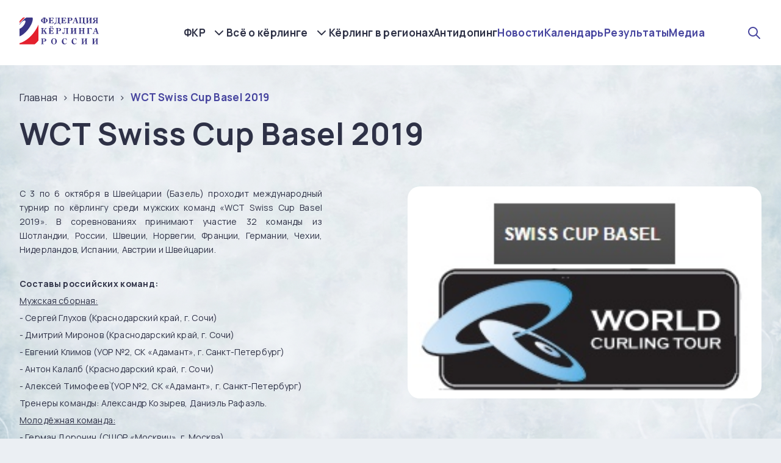

--- FILE ---
content_type: text/html; charset=UTF-8
request_url: https://curling.ru/novosti/wct-swiss-cup-basel-2019/
body_size: 13840
content:
<!DOCTYPE html>
<html lang="ru-RU">
<head>
<meta charset="UTF-8">
    <meta http-equiv="X-UA-Compatible" content="IE=edge">
    <meta name="viewport" content="width=device-width, initial-scale=1.0">
    <title>WCT Swiss Cup Basel 2019</title>
    <meta name="description" content=""/>
    <meta name="keywords" content="">
    <link rel="shortcut icon" href="/extore/frontend/themes/kerling/img/svg/icon.svg" type="image/x-icon">
    <link rel="stylesheet" href="https://cdn.jsdelivr.net/npm/swiper@8/swiper-bundle.min.css"/>
    <script src="https://code.jquery.com/jquery-3.6.3.js" integrity="sha256-nQLuAZGRRcILA+6dMBOvcRh5Pe310sBpanc6+QBmyVM=" crossorigin="anonymous"></script>
    <script src="https://code.jquery.com/ui/1.13.2/jquery-ui.js" integrity="sha256-xLD7nhI62fcsEZK2/v8LsBcb4lG7dgULkuXoXB/j91c=" crossorigin="anonymous"></script>
    <script src="https://cdn.jsdelivr.net/npm/swiper@8/swiper-bundle.min.js"></script>
    <!-- <script src="https://cdn.jsdelivr.net/npm/color-calendar/dist/bundle.js"></script> -->
    <script src="/extore/frontend/themes/kerling/js/calendar.js?v2"></script>
    <link rel="stylesheet" href="https://cdn.jsdelivr.net/npm/color-calendar/dist/css/theme-basic.css"/>
    <link rel="preconnect" href="https://fonts.googleapis.com">
    <link rel="preconnect" href="https://fonts.gstatic.com" crossorigin>
    <link href="https://fonts.googleapis.com/css2?family=Manrope:wght@200;300;400;500;600;700;800&display=swap" rel="stylesheet">
<!--     <link rel="stylesheet" href="/extore/frontend/themes/kerling/css/fancy.css"> -->
    <link rel="stylesheet" href="https://cdnjs.cloudflare.com/ajax/libs/fancybox/3.5.7/jquery.fancybox.css">
    <link rel="stylesheet" href="/extore/frontend/themes/kerling/css/styles.css?1769051559">
    <link rel="stylesheet" href="/extore/frontend/themes/kerling/css/newstyles.css?1769051559">
    <link rel='stylesheet' href='https://unpkg.com/emoji.css/dist/emoji.min.css'>
  
</header>
<body>
  <main>
    <section class="hiddenmenu">
        <div class="wrapper">
            <div class="burger_menu">
                <div class="hidden_items">
                    <div class="hidden_item">
                        <a href="/fkr/">ФКР</a>
                        <a href="/reestr-nagrad-fkr/">Реестр наград ФКР</a>
                        <a href="/vse-o-kerlinge/">Всё о кёрлинге</a>
                        <a href="/kerling-v-regionah/">Кёрлинг в регионах</a>
                        <a href="/antidoping/">Антидопинг</a>
                        <a href="/novosti/">Новости</a>
                        <a href="/kalendar/">Календарь</a>
                        <a href="/rezultaty/">Результаты</a>
                        <a href="/media/">Медиа</a>
                    </div>
                </div>
            </div>
        </div>
    </section>
    <img src="/extore/frontend/themes/kerling/img/bg.jpg" alt="" class="main_bg">
        <header class="main_header">
        <div class="wrapper">
            <a class="logo_wrapper" href="/"><div class="logo_super_border_block"><img src="/extore/frontend/themes/kerling/img/svg/logo.svg" alt="" class="logo"></div></a>
            <nav>
                <div class="nav_dop">
                    <a href="/fkr/">ФКР</a>
                    <div class="dop_a">
                    
                                        <a href="/fkr/o-federacii/">О федерации</a>

                                              
                                        <a href="/fkr/struktura-federacii/">Структура федерации</a>

                                              
                                        <a href="/fkr/mezhdunarodnaya-deyatelnost/">Международная деятельность</a>

                                              
                                        <a href="/fkr/dokumenty/">Документы</a>

                                              
                                        <a href="/fkr/kontakty/">Контакты</a>

                                                                                      <a href="/reestr-nagrad-fkr/">Реестр наград ФКР</a>
                    </div>
                </div>

                <div class="nav_dop">
                    <a href="/vse-o-kerlinge/">Всё о кёрлинге</a>
                    <div class="dop_a">
                    
                                        <a href="/vse-o-kerlinge/istoriya-kerlinga/">История кёрлинга</a>

                                              
                                        <a href="/vse-o-kerlinge/kerling-na-olimpiyskih-igrah/">Кёрлинг на Олимпийских играх</a>

                                              
                                        <a href="/vse-o-kerlinge/nashi-medali/">Наши медали</a>

                                              
                                        <a href="/vse-o-kerlinge/pravila-igry/">Правила игры</a>

                                              
                                        <a href="/vse-o-kerlinge/studencheskaya-liga-slk/">Студенческая лига (СЛК)</a>

                                              
                                        <a href="/vse-o-kerlinge/kerling-na-kolyaskah/">Кёрлинг на колясках</a>

                                              
                                        <a href="/vse-o-kerlinge/uroki-kerlinga/">Уроки кёрлинга</a>

                                                                  </div>
                </div>

                <a href="/kerling-v-regionah/">Кёрлинг в регионах</a>
                <a href="/antidoping/">Антидопинг</a>
                <a class="media_links" href="/novosti/">Новости</a>
                <a class="media_links" href="/kalendar/">Календарь</a>
                <a class="media_links" href="/rezultaty/">Результаты</a>
                <a class="media_links" href="/media/">Медиа</a>
                
            </nav>
            <div class="search_and_burger">
            <div class="header_search_wrapper">
                <div class="header_search_icon"></div>
                    <div class="search_form">
                    <form action="/poisk/">
                        <input id="query" class="search_input" type="text" name="query" placeholder="Поиск">
                    </form>
                </div>
            </div>
            <div onclick="$('.top_head_line').toggle('slide', { direction: 'up'}); $(this).toggleClass('active');$('.hiddenmenu').toggleClass('active'); $('body').toggleClass('fixed');$('header').toggleClass('bgg')" class="burger">
                <span></span>
            </div>
            </div>
            
        </div>
    </header>
              <div class="crosh">
        <div class="wrapper">
            <ul id="breadcrumbs" class="" itemscope itemtype="http://schema.org/BreadcrumbList"><li class="" itemscope itemprop="itemListElement" itemtype="http://schema.org/ListItem"><a itemprop="item" href="/"><span itemprop="name">Главная</span></a><meta itemprop="position" content="0" /></li><li class="" itemscope itemprop="itemListElement" itemtype="http://schema.org/ListItem"><a itemprop="item" href="/novosti/"><span itemprop="name">Новости</span></a><meta itemprop="position" content="1" /></li><li class="" itemscope itemprop="itemListElement" itemtype="http://schema.org/ListItem"><a rel="nofollow" itemprop="url" href="/novosti/wct-swiss-cup-basel-2019/"><span itemprop="name">WCT Swiss Cup Basel 2019</span></a><meta itemprop="position" content="2" /></li></ul>        </div>
</div>
<section class="main_about_section">
        <div class="wrapper">
            <h1 class="section_title">WCT Swiss Cup Basel 2019</h1>
            <div class="main_txt_block super_txt">
                                  <img src="/data/1679649060/preview/1679649060.jpg" alt="" class="main_txt_img">
                                  <p style="text-align: justify;"><span style="font-size:14px;">С 3 по 6 октября в Швейцарии (Базель) проходит международный турнир по кёрлингу среди мужских команд &laquo;WCT Swiss Cup Basel 2019&raquo;. В соревнованиях принимают участие 32 команды из Шотландии, России, Швеции, Норвегии, Франции, Германии, Чехии, Нидерландов, Испании, Австрии и Швейцарии. </span></p>

<p style="text-align: justify;">&nbsp;</p>

<p style="text-align: justify;"><span style="font-size:14px;"><strong>Составы российских команд: </strong></span></p>

<p style="text-align: justify;"><span style="font-size:14px;"><u>Мужская сборная:</u> </span></p>

<p style="text-align: justify;"><span style="font-size:14px;">- Сергей Глухов (Краснодарский край, г. Сочи) </span></p>

<p style="text-align: justify;"><span style="font-size:14px;">- Дмитрий Миронов (Краснодарский край, г. Сочи) </span></p>

<p style="text-align: justify;"><span style="font-size:14px;">- Евгений Климов (УОР №2, СК &laquo;Адамант&raquo;, г. Санкт-Петербург) </span></p>

<p style="text-align: justify;"><span style="font-size:14px;">- Антон Калалб (Краснодарский край, г. Сочи) </span></p>

<p style="text-align: justify;"><span style="font-size:14px;">- Алексей Тимофеев (УОР №2, СК &laquo;Адамант&raquo;, г. Санкт-Петербург) </span></p>

<p style="text-align: justify;"><span style="font-size:14px;"><em>Тренеры команды:</em> Александр Козырев, Даниэль Рафаэль. </span></p>

<p style="text-align: justify;"><span style="font-size:14px;"><u>Молодёжная команда:</u> </span></p>

<p style="text-align: justify;"><span style="font-size:14px;">- Герман Доронин (СШОР &laquo;Москвич&raquo;, г. Москва) </span></p>

<p style="text-align: justify;"><span style="font-size:14px;">- Тимофей Насонов (СШОР &laquo;Москвич&raquo;, г. Москва) </span></p>

<p style="text-align: justify;"><span style="font-size:14px;">- Михаил Голиков (СШОР &laquo;Москвич&raquo;, г. Москва) </span></p>

<p style="text-align: justify;"><span style="font-size:14px;">- Даниил Фомин (СШОР &laquo;Москвич&raquo;, г. Москва) </span></p>

<p style="text-align: justify;"><span style="font-size:14px;"><em>Тренеры команды: </em>Ольга Андрианова, Владимир Романов.</span></p>

<p style="text-align: justify;">&nbsp;</p>

<p style="text-align: justify;"><span style="font-size:14px;">По регламенту турнира на первом этапе команды сыграли&nbsp;по системе &laquo;triple knockout&raquo; (до трёх поражений). В плей-офф (четвертьфиналы, полуфиналы, финал и матч за третье место) вышли восемь лучших команд. </span></p>

<p style="text-align: justify;">&nbsp;</p>

<p style="text-align: justify;"><strong><span style="font-size:14px;">Команда Германа Доронина завершила участие в турнире на круговом этапе соревнований.</span></strong></p>

<p style="text-align: justify;"><strong><span style="font-size:14px;">Команда Сергея Глухова завершила участие в турнире после четвертьфинала.</span></strong></p>

<p style="text-align: justify;">&nbsp;</p>

<p style="text-align: justify;"><strong><span style="font-size:14px;">Онлайн-счёт игр вы можете смотреть <a href="https://www.worldcurl.com/events.php?view=Scores&amp;eventid=5788">здесь</a>.</span></strong></p>

<p style="text-align: justify;">&nbsp;</p>

<p style="text-align: justify;"><span style="font-size:14px;"><strong>Расписание игр российских команд (время московское): </strong></span><span style="font-size:14px;"> </span></p>

<p style="text-align: justify;"><u><span style="font-size:14px;">3 октября:</span></u></p>

<p style="text-align: justify;"><span style="font-size:14px;">21:00 Россия (Glukhov) - Швейцария (Schnider)</span></p>

<p style="text-align: justify;"><span style="font-size:14px;"><u>4 октября:</u> </span></p>

<p style="text-align: justify;"><span style="font-size:14px;">9:30 Россия (Doronin) &ndash; Норвегия (Mellemseter)</span></p>

<p style="text-align: justify;"><span style="font-size:14px;">12:30 Россия (Glukhov) - Норвегия (Ramsfjell)</span></p>

<p style="text-align: justify;"><span style="font-size:14px;">15:25 Россия (Doronin) - Швейцария (Scherrer)</span></p>

<p style="text-align: justify;"><span style="font-size:14px;">17:45 Россия (Glukhov) - Швеция (Nyman)</span></p>

<p style="text-align: justify;"><span style="font-size:14px;">21:45 Россия (Doronin) - Австрия (Wunderer)</span></p>

<p style="text-align: justify;"><u><span style="font-size:14px;">5 октября:</span></u></p>

<p style="text-align: justify;"><span style="font-size:14px;">9:30 Россия (Glukhov) - Швеция (Magnusson); Россия (Doronin) - Шотландия (Bryce)</span></p>

<p style="text-align: justify;"><span style="font-size:14px;">15:30 Россия (Glukhov) - Шотландия&nbsp;(Mouat)</span></p>

<p style="text-align: justify;"><span style="font-size:14px;">18:30 Россия (Glukhov) - Швейцария (Schnider)</span></p>

<p style="text-align: justify;"><span style="font-size:14px;">21:30 Россия (Glukhov) - Чехия (Sik)</span></p>

<p style="text-align: justify;"><u><span style="font-size:14px;">6 октября:</span></u></p>

<p style="text-align: justify;"><span style="font-size:14px;">9:00 четвертьфинал</span></p>

<p style="text-align: justify;">&nbsp;</p>

<p style="text-align: justify;"><strong><span style="font-size:14px;">Результаты игр:</span></strong></p>

<p style="text-align: justify;"><u><span style="font-size:14px;">команда Сергея Глухова:</span></u></p>

<p style="text-align: justify;"><span style="font-size:14px;">первая игра:</span></p>

<p style="text-align: justify;"><span style="font-size:14px;"><img alt="" src="/uploads/all/8c/2f/4a/8c2f4a7d68301816c4381029639ba0cf.png" style="width: 450px; height: 52px;" /></span></p>

<p style="text-align: justify;"><span style="font-size:14px;">вторая игра:</span></p>

<p style="text-align: justify;"><span style="font-size:14px;"><img alt="" src="/uploads/all/51/d1/14/51d114c16534dcaf8d2f346bd2136725.png" style="width: 450px; height: 52px;" /></span></p>

<p style="text-align: justify;"><span style="font-size:14px;">третья игра:</span></p>

<p style="text-align: justify;"><span style="font-size:14px;"><img alt="" src="/uploads/all/c0/db/50/c0db500dc2848f605c0744509353efb7.png" style="width: 450px; height: 51px;" /></span></p>

<p style="text-align: justify;"><span style="font-size:14px;">четвёртая игра:</span></p>

<p style="text-align: justify;"><span style="font-size:14px;"><img alt="" src="/uploads/all/98/d2/3c/98d23ca09198c53ac8259d6bcacaa5d0.png" style="width: 450px; height: 53px;" /></span></p>

<p style="text-align: justify;"><span style="font-size:14px;">пятая игра:</span></p>

<p style="text-align: justify;"><span style="font-size:14px;"><img alt="" src="/uploads/all/09/a6/1a/09a61a50825c8a6a9e1373f8bbe54f2b.png" style="width: 450px; height: 54px;" /></span></p>

<p style="text-align: justify;"><span style="font-size:14px;">шестая игра:</span></p>

<p style="text-align: justify;"><span style="font-size:14px;"><img alt="" src="/uploads/all/01/f1/7e/01f17ef8edd17db45555194ba277f37f.png" style="width: 450px; height: 51px;" /></span></p>

<p style="text-align: justify;"><span style="font-size:14px;">седьмая игра:</span></p>

<p style="text-align: justify;"><span style="font-size:14px;"><img alt="" src="/uploads/all/35/d3/c5/35d3c597234a53223596520cdc304a63.png" style="width: 450px; height: 53px;" /></span></p>

<p style="text-align: justify;">&nbsp;</p>

<p style="text-align: justify;"><u><span style="font-size:14px;">команда Германа Доронина:</span></u></p>

<p style="text-align: justify;"><span style="font-size:14px;">первая игра:</span></p>

<p style="text-align: justify;"><span style="font-size:14px;"><img alt="" src="/uploads/all/72/e7/37/72e737e9a76e6549eef67d29bbca9135.png" style="width: 450px; height: 53px;" /></span></p>

<p style="text-align: justify;"><span style="font-size:14px;">вторая игра:</span></p>

<p style="text-align: justify;"><span style="font-size:14px;"><img alt="" src="/uploads/all/5f/f3/09/5ff30935dc470b0f18b8f564f3eb2ddb.png" style="width: 450px; height: 52px;" /></span></p>

<p style="text-align: justify;"><span style="font-size: 14px;">третья игра:</span></p>

<p style="text-align: justify;"><span style="font-size: 14px;"><img alt="" src="/uploads/all/90/69/bb/9069bb0699cf5e68581c92c0d01654c9.png" style="width: 450px; height: 53px;" /></span></p>

<p style="text-align: justify;"><span style="font-size: 14px;">четвёртая игра:</span></p>

<p style="text-align: justify;"><span style="font-size: 14px;"><img alt="" src="/uploads/all/f7/56/0b/f7560b42d6e12df3a4507d4cf87e5046.png" style="width: 450px; height: 53px;" /></span></p>

<p style="text-align: justify;"><span style="font-size: 14px;">плей-офф:</span></p>

<p style="text-align: justify;"><span style="font-size: 14px;">четвертьфинал:</span></p>

<p style="text-align: justify;"><span style="font-size: 14px;"><img alt="" src="/uploads/all/b5/58/eb/b558eb64f1b452c392974e93fdd76288.png" style="width: 450px; height: 53px;" /></span></p>

<p style="text-align: justify;">&nbsp;</p>

<p style="text-align: justify;"><span style="font-size:14px;"><img alt="" src="/uploads/all/ae/6b/b8/ae6bb8db69ff13b30cf0820dc2cbeefa.jpg" style="width: 250px; height: 150px;" /></span></p>
                <div class="null"></div>
                            </div>
        </div>
    </section>
    <section style="margin-top:50px" class="photo_main_section">
        <div class="wrapper">
           <!--  <h1 class="section_title">WCT Swiss Cup Basel 2019</h1> -->
            <div class="photo_grid">

                        </div>
            <div class="btn_wrapper">
                <button class="loadmorephotos">Показать еще</button>
            </div>
        </div>
    </section>
    <footer>
        <div class="wrapper">
            <div class="footer_top">
                <a href="/" class="footer_logo"></a>
                <div class="footer_nav_item">
                    <a href="/fkr/" class="big_a">ФКР</a>
                    
                                        <a href="/fkr/o-federacii/">О федерации</a>

                                              
                                        <a href="/fkr/struktura-federacii/">Структура федерации</a>

                                              
                                        <a href="/fkr/mezhdunarodnaya-deyatelnost/">Международная деятельность</a>

                                              
                                        <a href="/fkr/dokumenty/">Документы</a>

                                              
                                        <a href="/fkr/kontakty/">Контакты</a>

                                                                                      <a href="/reestr-nagrad-fkr/">Реестр наград ФКР</a>
                </div>
                <div class="footer_nav_item">
                    <a href="/vse-o-kerlinge/" class="big_a">Всё о кёрлинге</a>
                    
                                        <a href="/vse-o-kerlinge/istoriya-kerlinga/">История кёрлинга</a>

                                              
                                        <a href="/vse-o-kerlinge/kerling-na-olimpiyskih-igrah/">Кёрлинг на Олимпийских играх</a>

                                              
                                        <a href="/vse-o-kerlinge/nashi-medali/">Наши медали</a>

                                              
                                        <a href="/vse-o-kerlinge/pravila-igry/">Правила игры</a>

                                              
                                        <a href="/vse-o-kerlinge/studencheskaya-liga-slk/">Студенческая лига (СЛК)</a>

                                              
                                        <a href="/vse-o-kerlinge/kerling-na-kolyaskah/">Кёрлинг на колясках</a>

                                              
                                        <a href="/vse-o-kerlinge/uroki-kerlinga/">Уроки кёрлинга</a>

                                                              </div>
                <div class="footer_socials_and_links">
                    <a href="/kerling-v-regionah/">Кёрлинг в регионах</a>
                    <a>Наши сообщества</a>
                    <div class="footer_socials">
                    <a target="_blank" href="https://t.me/RCFofficial"><img src="/extore/frontend/themes/kerling/img/svg/telegramm.svg" alt=""></a>
                <a target="_blank" href="https://vk.com/russiancurlingfederation"><img src="/extore/frontend/themes/kerling/img/svg/vk.svg" alt=""></a>
                <a target="_blank" href="https://www.instagram.com/russiancurlingfederation"><img src="/extore/frontend/themes/kerling/img/svg/instagramm.svg" alt=""></a>
                <a target="_blank" href="https://www.youtube.com/@RussianCurlingTv"><img src="/extore/frontend/themes/kerling/img/svg/youtube.svg" alt=""></a>
                    </div>
                </div>
            </div>

            <div class="footer_bottom">
                <div class="copy">2026 © ФЕДЕРАЦИЯ КЁРЛИНГА РОССИИ</div>
                <a href="https://xn--80aegjtfs2ah5g.xn--p1ai/" title="Разработка и продвижение сайтов" class="multzavod"><img src="/extore/frontend/themes/kerling/img/svg/multzavod.svg" alt=""></a>
            </div>

        </div>
    </footer>
</main>

    

<div class="modal micromodal-slide" id="modal-1" aria-hidden="true">
    <div class="modal__overlay" tabindex="-1" data-micromodal-close>
      <div class="modal__container" role="dialog" aria-modal="true" aria-labelledby="modal-1-title">
        <img data-micromodal-close src="/extore/frontend/themes/kerling/img/svg/close.svg" alt="" class="close_modal">
          <div class="moda_top">
            <div class="modal_title">ЗАПИСАТЬСЯ НА УЧАСТИЕ В ИГРЕ</div>
            <div class="modal_date">22.12.2023</div>
          </div>
          <div class="modal_form_wrapper">
            <form class="form_one">
                
                <input type="hidden" name="tracks" value="">
                <input type="hidden" name="registration" value="1">
              
              <input type="hidden" name="date">
              <div class="modal_inputs_wrapper">

                <div class="modal_input_wrapper">
                  <label>Выберите время</label>
                  <select name="time" id="timeslots" required>
                      <option value="0" disabled selected>-</option>
                      <option value="12:15-13:15">12:15-13:15</option>
                      <option value="13:45-14:45">13:45-14:45</option>
                      <option value="15:15-16:15">15:15-16:15</option>
                      <option value="17:00-18:00">17:00-18:00</option>
                      <option value="18:30-19:30">18:30-19:30</option>
                      <option value="20:00-21:00">20:00-21:00</option>
                  </select>
                </div>

                <div class="modal_input_wrapper">
                  <label>Выберите номер дорожки</label>
                  <select name="track" required>
                      <option value="0" disabled selected>-</option>
                      <option value="1">Дорожка 1</option>
                      <option value="2">Дорожка 2</option>
                  </select>
                </div>

                <div class="modal_input_wrapper">
                  <label>Выберите количество человек</label>
                  <select name="countpeople" required>
                    <option value="" disabled selected>-</option>
                  </select>
                </div>

              </div>

              <div class="modal_inputs_wrapper">

                <div class="modal_input_wrapper">
                  <label>ФИО</label>
                  <input name="name" required type="text">
                </div>

                <div class="modal_input_wrapper">
                  <label>Эл. почта</label>
                  <input type="email" required name="email">
                </div>

                <div class="modal_input_wrapper">
                  <label>Мобильный телефон</label>
                  <input type="text"  name="phone" required placeholder="+7 (___) ___-__-__">
                </div>

              </div>
              <div class="modal_warning">Обратите внимание, что на одной дорожке играет две команды до 5 человек в каждой.</div>
              <button class="modal_btn">Отправить заявку</button>
            </form>
          </div>
      </div>
    </div>
  </div>

  <div class="modal micromodal-slide" id="modal-2" aria-hidden="true" onclick="location.reload();">
    <div class="modal__overlay" tabindex="-1" data-micromodal-close onclick="location.reload();">
      <div class="modal__container" role="dialog" aria-modal="true" aria-labelledby="modal-1-title">
        <img data-micromodal-close src="/extore/frontend/themes/kerling/img/svg/close.svg" alt="" class="close_modal">
        <div style="text-align:center;width:100%" class="modal_title modal_otvet"></div>
      </div>
    </div>
  </div>

  <script>
    
    $('.form_one')
   .submit(function(e) {
      const formData = new FormData(this);
      $.ajax({
         url: '/extore/frontend/themes/kerling/mail.php',
         type: 'POST',
         data: formData,
         processData: false,
         contentType: false
      }).done(function(html) {
            MicroModal.close();
            $('div.modal_otvet').html(html);
            MicroModal.show('modal-2');
            $('.form_one').find('input').val('');
            $('.form_one').find('select').val('');
      }).fail(function(html) {
            //console.log('fail');
      });
      e.preventDefault();
   });
    
  </script>
<!--     <script src="/extore/frontend/themes/kerling/js/fancy.js"></script> -->
    <script src="https://cdn.jsdelivr.net/npm/jquery.maskedinput@1.4.1/src/jquery.maskedinput.min.js" type="text/javascript"></script>
    <script src="/extore/frontend/themes/kerling/js/fancyold.js"></script>
    <script src="/extore/frontend/themes/kerling/js/loadmore.js?v2"></script>
    <script type="text/javascript">
        $( document ).ready(function() {
            $("input[name='phone']").mask("+7 (999) 999-99-99");
        });
    </script>
     <script src="https://api-maps.yandex.ru/2.1/?apikey=e8aa6e27-f9d4-4954-bc4c-69b14c7edfd1&amp;lang=ru_RU" type="text/javascript"></script>
        <script>
      
      if ($('#fed_map').length) {
            ymaps.ready(function() {

                let configMark = {
                    iconLayout: 'default#image',
                    iconImageHref: '/extore/frontend/themes/kerling/img/svg/cub.svg',
                    iconImageSize: [30, 30],
                    iconImageOffset: [0, 0]
                };

                let map = new ymaps.Map('fed_map', {
                    center: [55.795241, 38.442154],
                    zoom: 4,
                    controls: [],
                    type: "yandex#map"
                }, {
                    searchControlProvider: 'yandex#search'
                });

        // Создание макета балуна на основе Twitter Bootstrap.
        MyBalloonLayout = ymaps.templateLayoutFactory.createClass(
            '<div class="custom_pop">' +
                '<a class="close popclose" href="#">&times;</a>' +
                '<div class="arrow"></div>' +
                '<div class="custom_pop_content">$[properties.balloonHeader]  $[properties.balloonContent]</div>' +
                '</div>', {
                /**
                 * Строит экземпляр макета на основе шаблона и добавляет его в родительский HTML-элемент.
                 * @see https://api.yandex.ru/maps/doc/jsapi/2.1/ref/reference/layout.templateBased.Base.xml#build
                 * @function
                 * @name build
                 */
                build: function () {
                    this.constructor.superclass.build.call(this);

                    this._$element = $('.custom_pop', this.getParentElement());

                    this.applyElementOffset();

                    this._$element.find('.close')
                        .on('click', $.proxy(this.onCloseClick, this));
                },

                /**
                 * Удаляет содержимое макета из DOM.
                 * @see https://api.yandex.ru/maps/doc/jsapi/2.1/ref/reference/layout.templateBased.Base.xml#clear
                 * @function
                 * @name clear
                 */
                clear: function () {
                    this._$element.find('.close')
                        .off('click');

                    this.constructor.superclass.clear.call(this);
                },

                /**
                 * Метод будет вызван системой шаблонов АПИ при изменении размеров вложенного макета.
                 * @see https://api.yandex.ru/maps/doc/jsapi/2.1/ref/reference/IBalloonLayout.xml#event-userclose
                 * @function
                 * @name onSublayoutSizeChange
                 */
                onSublayoutSizeChange: function () {
                    MyBalloonLayout.superclass.onSublayoutSizeChange.apply(this, arguments);

                    if(!this._isElement(this._$element)) {
                        return;
                    }

                    this.applyElementOffset();

                    this.events.fire('shapechange');
                },

                /**
                 * Сдвигаем балун, чтобы "хвостик" указывал на точку привязки.
                 * @see https://api.yandex.ru/maps/doc/jsapi/2.1/ref/reference/IBalloonLayout.xml#event-userclose
                 * @function
                 * @name applyElementOffset
                 */
                applyElementOffset: function () {
                    this._$element.css({
                        left: -(this._$element[0].offsetWidth / 2),
                        top: -(this._$element[0].offsetHeight + this._$element.find('.arrow')[0].offsetHeight)
                    });
                },

                /**
                 * Закрывает балун при клике на крестик, кидая событие "userclose" на макете.
                 * @see https://api.yandex.ru/maps/doc/jsapi/2.1/ref/reference/IBalloonLayout.xml#event-userclose
                 * @function
                 * @name onCloseClick
                 */
                onCloseClick: function (e) {
                    e.preventDefault();

                    this.events.fire('userclose');
                },

                /**
                 * Используется для автопозиционирования (balloonAutoPan).
                 * @see https://api.yandex.ru/maps/doc/jsapi/2.1/ref/reference/ILayout.xml#getClientBounds
                 * @function
                 * @name getClientBounds
                 * @returns {Number[][]} Координаты левого верхнего и правого нижнего углов шаблона относительно точки привязки.
                 */
                getShape: function () {
                    if(!this._isElement(this._$element)) {
                        return MyBalloonLayout.superclass.getShape.call(this);
                    }

                    var position = this._$element.position();

                    return new ymaps.shape.Rectangle(new ymaps.geometry.pixel.Rectangle([
                        [position.left, position.top], [
                            position.left + this._$element[0].offsetWidth,
                            position.top + this._$element[0].offsetHeight + this._$element.find('.arrow')[0].offsetHeight
                        ]
                    ]));
                },

                /**
                 * Проверяем наличие элемента (в ИЕ и Опере его еще может не быть).
                 * @function
                 * @private
                 * @name _isElement
                 * @param {jQuery} [element] Элемент.
                 * @returns {Boolean} Флаг наличия.
                 */
                _isElement: function (element) {
                    return element && element[0] && element.find('.arrow')[0];
                }
            }),
            // Создание вложенного макета содержимого балуна.
            MyBalloonContentLayout = ymaps.templateLayoutFactory.createClass(
                '<h3 class="popover-title">$[properties.balloonHeader]</h3>' +
                    '<div class="popover-content">$[properties.balloonContent]</div>'
            ),
                                map.geoObjects.add(new ymaps.Placemark([59.565155, 150.808586], {
                  balloonHeader: "<h3 class='popover-title'><p><strong>Магаданская региональная физкультурно-спортивная общественная организация «Федерация кёрлинга»</strong></p></h3>",
                  balloonContent: '<a class="popoverlink" href="/kerling-v-regionah/magadanskaya-oblast/">Подробнее</a>',
                },{
            balloonShadow: false,
            balloonLayout: MyBalloonLayout,
            balloonContentLayout: MyBalloonContentLayout,
            balloonPanelMaxMapArea: 0,
            iconLayout: 'default#image',
            iconImageHref: '/extore/frontend/themes/kerling/img/svg/cub.svg',
            iconImageSize: [30, 30],
            iconImageOffset: [0, 0]
            // Не скрываем иконку при открытом балуне.
            // hideIconOnBalloonOpen: false,
            // И дополнительно смещаем балун, для открытия над иконкой.
            // balloonOffset: [3, -40]
        }));
                  map.geoObjects.add(new ymaps.Placemark([53.0444400, 158.6507600], {
                  balloonHeader: "<h3 class='popover-title'><p><strong>Региональная физкультурно-спортивная общественная организация «Федерация кёрлинга Камчатского края»</strong></p></h3>",
                  balloonContent: '<a class="popoverlink" href="/kerling-v-regionah/kamchatskiy-kray/">Подробнее</a>',
                },{
            balloonShadow: false,
            balloonLayout: MyBalloonLayout,
            balloonContentLayout: MyBalloonContentLayout,
            balloonPanelMaxMapArea: 0,
            iconLayout: 'default#image',
            iconImageHref: '/extore/frontend/themes/kerling/img/svg/cub.svg',
            iconImageSize: [30, 30],
            iconImageOffset: [0, 0]
            // Не скрываем иконку при открытом балуне.
            // hideIconOnBalloonOpen: false,
            // И дополнительно смещаем балун, для открытия над иконкой.
            // balloonOffset: [3, -40]
        }));
                  map.geoObjects.add(new ymaps.Placemark([47.222110, 39.718808], {
                  balloonHeader: "<h3 class='popover-title'><p><strong>Региональная общественная физкультурно-спортивная организация «Федерация кёрлинга Ростовской области»</strong></p></h3>",
                  balloonContent: '<a class="popoverlink" href="/kerling-v-regionah/rostovskaya-oblast/">Подробнее</a>',
                },{
            balloonShadow: false,
            balloonLayout: MyBalloonLayout,
            balloonContentLayout: MyBalloonContentLayout,
            balloonPanelMaxMapArea: 0,
            iconLayout: 'default#image',
            iconImageHref: '/extore/frontend/themes/kerling/img/svg/cub.svg',
            iconImageSize: [30, 30],
            iconImageOffset: [0, 0]
            // Не скрываем иконку при открытом балуне.
            // hideIconOnBalloonOpen: false,
            // И дополнительно смещаем балун, для открытия над иконкой.
            // balloonOffset: [3, -40]
        }));
                  map.geoObjects.add(new ymaps.Placemark([54.3282, 48.3866], {
                  balloonHeader: "<h3 class='popover-title'><p><strong>Ульяновская региональная физкультурно-спортивная общественная организация «Федерация кёрлинга»</strong></p></h3>",
                  balloonContent: '<a class="popoverlink" href="/kerling-v-regionah/ulyanovskaya-oblast/">Подробнее</a>',
                },{
            balloonShadow: false,
            balloonLayout: MyBalloonLayout,
            balloonContentLayout: MyBalloonContentLayout,
            balloonPanelMaxMapArea: 0,
            iconLayout: 'default#image',
            iconImageHref: '/extore/frontend/themes/kerling/img/svg/cub.svg',
            iconImageSize: [30, 30],
            iconImageOffset: [0, 0]
            // Не скрываем иконку при открытом балуне.
            // hideIconOnBalloonOpen: false,
            // И дополнительно смещаем балун, для открытия над иконкой.
            // balloonOffset: [3, -40]
        }));
                  map.geoObjects.add(new ymaps.Placemark([46.9541, 142.736], {
                  balloonHeader: "<h3 class='popover-title'><p><strong>Сахалинская региональная физкультурно-спортивная общественная организация «Федерация кёрлинга»</strong></p></h3>",
                  balloonContent: '<a class="popoverlink" href="/kerling-v-regionah/sahalinskaya-oblast/">Подробнее</a>',
                },{
            balloonShadow: false,
            balloonLayout: MyBalloonLayout,
            balloonContentLayout: MyBalloonContentLayout,
            balloonPanelMaxMapArea: 0,
            iconLayout: 'default#image',
            iconImageHref: '/extore/frontend/themes/kerling/img/svg/cub.svg',
            iconImageSize: [30, 30],
            iconImageOffset: [0, 0]
            // Не скрываем иконку при открытом балуне.
            // hideIconOnBalloonOpen: false,
            // И дополнительно смещаем балун, для открытия над иконкой.
            // balloonOffset: [3, -40]
        }));
                  map.geoObjects.add(new ymaps.Placemark([54.7431, 55.9678], {
                  balloonHeader: "<h3 class='popover-title'><p><strong>Региональная общественная спортивная организация «Федерация кёрлинга Республики Башкортостан»</strong></p></h3>",
                  balloonContent: '<a class="popoverlink" href="/kerling-v-regionah/respublika-bashkortostan/">Подробнее</a>',
                },{
            balloonShadow: false,
            balloonLayout: MyBalloonLayout,
            balloonContentLayout: MyBalloonContentLayout,
            balloonPanelMaxMapArea: 0,
            iconLayout: 'default#image',
            iconImageHref: '/extore/frontend/themes/kerling/img/svg/cub.svg',
            iconImageSize: [30, 30],
            iconImageOffset: [0, 0]
            // Не скрываем иконку при открытом балуне.
            // hideIconOnBalloonOpen: false,
            // И дополнительно смещаем балун, для открытия над иконкой.
            // balloonOffset: [3, -40]
        }));
                  map.geoObjects.add(new ymaps.Placemark([55.3333, 86.0833], {
                  balloonHeader: "<h3 class='popover-title'><p><strong>Кемеровская региональная физкультурно-спортивная общественная организация «Федерация кёрлинга Кузбасса»</strong></p></h3>",
                  balloonContent: '<a class="popoverlink" href="/kerling-v-regionah/kemerovskaya-oblast/">Подробнее</a>',
                },{
            balloonShadow: false,
            balloonLayout: MyBalloonLayout,
            balloonContentLayout: MyBalloonContentLayout,
            balloonPanelMaxMapArea: 0,
            iconLayout: 'default#image',
            iconImageHref: '/extore/frontend/themes/kerling/img/svg/cub.svg',
            iconImageSize: [30, 30],
            iconImageOffset: [0, 0]
            // Не скрываем иконку при открытом балуне.
            // hideIconOnBalloonOpen: false,
            // И дополнительно смещаем балун, для открытия над иконкой.
            // balloonOffset: [3, -40]
        }));
                  map.geoObjects.add(new ymaps.Placemark([48.4827, 135.084], {
                  balloonHeader: "<h3 class='popover-title'><p><strong>Хабаровская региональная физкультурно-спортивная общественная организация «Федерация кёрлинга»</strong></p></h3>",
                  balloonContent: '<a class="popoverlink" href="/kerling-v-regionah/habarovskiy-kray/">Подробнее</a>',
                },{
            balloonShadow: false,
            balloonLayout: MyBalloonLayout,
            balloonContentLayout: MyBalloonContentLayout,
            balloonPanelMaxMapArea: 0,
            iconLayout: 'default#image',
            iconImageHref: '/extore/frontend/themes/kerling/img/svg/cub.svg',
            iconImageSize: [30, 30],
            iconImageOffset: [0, 0]
            // Не скрываем иконку при открытом балуне.
            // hideIconOnBalloonOpen: false,
            // И дополнительно смещаем балун, для открытия над иконкой.
            // balloonOffset: [3, -40]
        }));
                  map.geoObjects.add(new ymaps.Placemark([61.7849, 34.3469], {
                  balloonHeader: "<h3 class='popover-title'><p><strong>Региональная физкультурно-спортивная общественная организация «Федерация кёрлинга Республики Карелия»</strong></p></h3>",
                  balloonContent: '<a class="popoverlink" href="/kerling-v-regionah/respublika-kareliya/">Подробнее</a>',
                },{
            balloonShadow: false,
            balloonLayout: MyBalloonLayout,
            balloonContentLayout: MyBalloonContentLayout,
            balloonPanelMaxMapArea: 0,
            iconLayout: 'default#image',
            iconImageHref: '/extore/frontend/themes/kerling/img/svg/cub.svg',
            iconImageSize: [30, 30],
            iconImageOffset: [0, 0]
            // Не скрываем иконку при открытом балуне.
            // hideIconOnBalloonOpen: false,
            // И дополнительно смещаем балун, для открытия над иконкой.
            // balloonOffset: [3, -40]
        }));
                  map.geoObjects.add(new ymaps.Placemark([54.7818, 32.0401], {
                  balloonHeader: "<h3 class='popover-title'><p><strong>Региональная физкультурно-спортивная общественная организация «Федерация кёрлинга Смоленской области»</strong></p></h3>",
                  balloonContent: '<a class="popoverlink" href="/kerling-v-regionah/smolenskaya-oblast/">Подробнее</a>',
                },{
            balloonShadow: false,
            balloonLayout: MyBalloonLayout,
            balloonContentLayout: MyBalloonContentLayout,
            balloonPanelMaxMapArea: 0,
            iconLayout: 'default#image',
            iconImageHref: '/extore/frontend/themes/kerling/img/svg/cub.svg',
            iconImageSize: [30, 30],
            iconImageOffset: [0, 0]
            // Не скрываем иконку при открытом балуне.
            // hideIconOnBalloonOpen: false,
            // И дополнительно смещаем балун, для открытия над иконкой.
            // balloonOffset: [3, -40]
        }));
                  map.geoObjects.add(new ymaps.Placemark([55.45, 65.3333], {
                  balloonHeader: "<h3 class='popover-title'><p><strong>Региональная физкультурно-спортивная общественная организация «Федерация кёрлинга Курганской области»</strong></p></h3>",
                  balloonContent: '<a class="popoverlink" href="/kerling-v-regionah/kurganskaya-oblast/">Подробнее</a>',
                },{
            balloonShadow: false,
            balloonLayout: MyBalloonLayout,
            balloonContentLayout: MyBalloonContentLayout,
            balloonPanelMaxMapArea: 0,
            iconLayout: 'default#image',
            iconImageHref: '/extore/frontend/themes/kerling/img/svg/cub.svg',
            iconImageSize: [30, 30],
            iconImageOffset: [0, 0]
            // Не скрываем иконку при открытом балуне.
            // hideIconOnBalloonOpen: false,
            // И дополнительно смещаем балун, для открытия над иконкой.
            // balloonOffset: [3, -40]
        }));
                  map.geoObjects.add(new ymaps.Placemark([53.3606, 83.7636], {
                  balloonHeader: "<h3 class='popover-title'><p><strong>Региональная общественная физкультурно-спортивная организация «Алтайская краевая федерация кёрлинга»</strong></p></h3>",
                  balloonContent: '<a class="popoverlink" href="/kerling-v-regionah/altayskiy-kray/">Подробнее</a>',
                },{
            balloonShadow: false,
            balloonLayout: MyBalloonLayout,
            balloonContentLayout: MyBalloonContentLayout,
            balloonPanelMaxMapArea: 0,
            iconLayout: 'default#image',
            iconImageHref: '/extore/frontend/themes/kerling/img/svg/cub.svg',
            iconImageSize: [30, 30],
            iconImageOffset: [0, 0]
            // Не скрываем иконку при открытом балуне.
            // hideIconOnBalloonOpen: false,
            // И дополнительно смещаем балун, для открытия над иконкой.
            // balloonOffset: [3, -40]
        }));
                  map.geoObjects.add(new ymaps.Placemark([56.4977, 84.9744], {
                  balloonHeader: "<h3 class='popover-title'><p><strong>Региональная общественная организация «Федерация кёрлинга Томской области»</strong></p></h3>",
                  balloonContent: '<a class="popoverlink" href="/kerling-v-regionah/tomskaya-oblast/">Подробнее</a>',
                },{
            balloonShadow: false,
            balloonLayout: MyBalloonLayout,
            balloonContentLayout: MyBalloonContentLayout,
            balloonPanelMaxMapArea: 0,
            iconLayout: 'default#image',
            iconImageHref: '/extore/frontend/themes/kerling/img/svg/cub.svg',
            iconImageSize: [30, 30],
            iconImageOffset: [0, 0]
            // Не скрываем иконку при открытом балуне.
            // hideIconOnBalloonOpen: false,
            // И дополнительно смещаем балун, для открытия над иконкой.
            // balloonOffset: [3, -40]
        }));
                  map.geoObjects.add(new ymaps.Placemark([57.1522, 65.5272], {
                  balloonHeader: "<h3 class='popover-title'><p><strong>Региональная общественная организация «Федерация кёрлинга Тюменской области»</strong></p></h3>",
                  balloonContent: '<a class="popoverlink" href="/kerling-v-regionah/tyumenskaya-oblast/">Подробнее</a>',
                },{
            balloonShadow: false,
            balloonLayout: MyBalloonLayout,
            balloonContentLayout: MyBalloonContentLayout,
            balloonPanelMaxMapArea: 0,
            iconLayout: 'default#image',
            iconImageHref: '/extore/frontend/themes/kerling/img/svg/cub.svg',
            iconImageSize: [30, 30],
            iconImageOffset: [0, 0]
            // Не скрываем иконку при открытом балуне.
            // hideIconOnBalloonOpen: false,
            // И дополнительно смещаем балун, для открытия над иконкой.
            // balloonOffset: [3, -40]
        }));
                  map.geoObjects.add(new ymaps.Placemark([57.6299, 39.8737], {
                  balloonHeader: "<h3 class='popover-title'><p><strong>Региональная физкультурно-спортивная общественная организация «Федерация кёрлинга Ярославской области»</strong></p></h3>",
                  balloonContent: '<a class="popoverlink" href="/kerling-v-regionah/yaroslavskaya-oblast/">Подробнее</a>',
                },{
            balloonShadow: false,
            balloonLayout: MyBalloonLayout,
            balloonContentLayout: MyBalloonContentLayout,
            balloonPanelMaxMapArea: 0,
            iconLayout: 'default#image',
            iconImageHref: '/extore/frontend/themes/kerling/img/svg/cub.svg',
            iconImageSize: [30, 30],
            iconImageOffset: [0, 0]
            // Не скрываем иконку при открытом балуне.
            // hideIconOnBalloonOpen: false,
            // И дополнительно смещаем балун, для открытия над иконкой.
            // balloonOffset: [3, -40]
        }));
                  map.geoObjects.add(new ymaps.Placemark([62.0339, 129.733], {
                  balloonHeader: "<h3 class='popover-title'><p><strong>Региональная общественная организация «Федерация кёрлинга Республики Саха (Якутия)»</strong></p></h3>",
                  balloonContent: '<a class="popoverlink" href="/kerling-v-regionah/respublika-saha-yakutiya/">Подробнее</a>',
                },{
            balloonShadow: false,
            balloonLayout: MyBalloonLayout,
            balloonContentLayout: MyBalloonContentLayout,
            balloonPanelMaxMapArea: 0,
            iconLayout: 'default#image',
            iconImageHref: '/extore/frontend/themes/kerling/img/svg/cub.svg',
            iconImageSize: [30, 30],
            iconImageOffset: [0, 0]
            // Не скрываем иконку при открытом балуне.
            // hideIconOnBalloonOpen: false,
            // И дополнительно смещаем балун, для открытия над иконкой.
            // balloonOffset: [3, -40]
        }));
                  map.geoObjects.add(new ymaps.Placemark([55.154, 61.4291], {
                  balloonHeader: "<h3 class='popover-title'><p><strong>Челябинская областная общественная организация «Федерация керлинга Челябинской области»</strong></p></h3>",
                  balloonContent: '<a class="popoverlink" href="/kerling-v-regionah/chelyabinskaya-oblast/">Подробнее</a>',
                },{
            balloonShadow: false,
            balloonLayout: MyBalloonLayout,
            balloonContentLayout: MyBalloonContentLayout,
            balloonPanelMaxMapArea: 0,
            iconLayout: 'default#image',
            iconImageHref: '/extore/frontend/themes/kerling/img/svg/cub.svg',
            iconImageSize: [30, 30],
            iconImageOffset: [0, 0]
            // Не скрываем иконку при открытом балуне.
            // hideIconOnBalloonOpen: false,
            // И дополнительно смещаем балун, для открытия над иконкой.
            // balloonOffset: [3, -40]
        }));
                  map.geoObjects.add(new ymaps.Placemark([56.8498, 53.2045], {
                  balloonHeader: "<h3 class='popover-title'><p><strong>Региональная физкультурно-спортивная общественная организация&nbsp;«Федерация кёрлинга Удмуртской Республики»</strong></p></h3>",
                  balloonContent: '<a class="popoverlink" href="/kerling-v-regionah/udmurtskaya-respublika/">Подробнее</a>',
                },{
            balloonShadow: false,
            balloonLayout: MyBalloonLayout,
            balloonContentLayout: MyBalloonContentLayout,
            balloonPanelMaxMapArea: 0,
            iconLayout: 'default#image',
            iconImageHref: '/extore/frontend/themes/kerling/img/svg/cub.svg',
            iconImageSize: [30, 30],
            iconImageOffset: [0, 0]
            // Не скрываем иконку при открытом балуне.
            // hideIconOnBalloonOpen: false,
            // И дополнительно смещаем балун, для открытия над иконкой.
            // balloonOffset: [3, -40]
        }));
                  map.geoObjects.add(new ymaps.Placemark([56.8584, 35.9006], {
                  balloonHeader: "<h3 class='popover-title'><p><strong>Региональная общественная организация «Федерация кёрлинга Тверской области»</strong></p></h3>",
                  balloonContent: '<a class="popoverlink" href="/kerling-v-regionah/tverskaya-oblast/">Подробнее</a>',
                },{
            balloonShadow: false,
            balloonLayout: MyBalloonLayout,
            balloonContentLayout: MyBalloonContentLayout,
            balloonPanelMaxMapArea: 0,
            iconLayout: 'default#image',
            iconImageHref: '/extore/frontend/themes/kerling/img/svg/cub.svg',
            iconImageSize: [30, 30],
            iconImageOffset: [0, 0]
            // Не скрываем иконку при открытом балуне.
            // hideIconOnBalloonOpen: false,
            // И дополнительно смещаем балун, для открытия над иконкой.
            // balloonOffset: [3, -40]
        }));
                  map.geoObjects.add(new ymaps.Placemark([55.7887, 49.1221], {
                  balloonHeader: "<h3 class='popover-title'><p><strong>Региональная общественная организация «Федерация кёрлинга Республики Татарстан»</strong></p></h3>",
                  balloonContent: '<a class="popoverlink" href="/kerling-v-regionah/respublika-tatarstan/">Подробнее</a>',
                },{
            balloonShadow: false,
            balloonLayout: MyBalloonLayout,
            balloonContentLayout: MyBalloonContentLayout,
            balloonPanelMaxMapArea: 0,
            iconLayout: 'default#image',
            iconImageHref: '/extore/frontend/themes/kerling/img/svg/cub.svg',
            iconImageSize: [30, 30],
            iconImageOffset: [0, 0]
            // Не скрываем иконку при открытом балуне.
            // hideIconOnBalloonOpen: false,
            // И дополнительно смещаем балун, для открытия над иконкой.
            // balloonOffset: [3, -40]
        }));
                  map.geoObjects.add(new ymaps.Placemark([56.835146, 60.609602], {
                  balloonHeader: "<h3 class='popover-title'><p><strong>Региональная общественная физкультурно-спортивная организация «Федерация кёрлинга Свердловской области»</strong></p></h3>",
                  balloonContent: '<a class="popoverlink" href="/kerling-v-regionah/sverdlovskaya-oblast/">Подробнее</a>',
                },{
            balloonShadow: false,
            balloonLayout: MyBalloonLayout,
            balloonContentLayout: MyBalloonContentLayout,
            balloonPanelMaxMapArea: 0,
            iconLayout: 'default#image',
            iconImageHref: '/extore/frontend/themes/kerling/img/svg/cub.svg',
            iconImageSize: [30, 30],
            iconImageOffset: [0, 0]
            // Не скрываем иконку при открытом балуне.
            // hideIconOnBalloonOpen: false,
            // И дополнительно смещаем балун, для открытия над иконкой.
            // balloonOffset: [3, -40]
        }));
                  map.geoObjects.add(new ymaps.Placemark([59.9386, 30.3141], {
                  balloonHeader: "<h3 class='popover-title'><p><strong>Региональная общественная организация «Федерация кёрлинга Санкт-Петербурга»</strong></p></h3>",
                  balloonContent: '<a class="popoverlink" href="/kerling-v-regionah/sankt-peterburg/">Подробнее</a>',
                },{
            balloonShadow: false,
            balloonLayout: MyBalloonLayout,
            balloonContentLayout: MyBalloonContentLayout,
            balloonPanelMaxMapArea: 0,
            iconLayout: 'default#image',
            iconImageHref: '/extore/frontend/themes/kerling/img/svg/cub.svg',
            iconImageSize: [30, 30],
            iconImageOffset: [0, 0]
            // Не скрываем иконку при открытом балуне.
            // hideIconOnBalloonOpen: false,
            // И дополнительно смещаем балун, для открытия над иконкой.
            // balloonOffset: [3, -40]
        }));
                  map.geoObjects.add(new ymaps.Placemark([53.2001, 50.15], {
                  balloonHeader: "<h3 class='popover-title'><p><strong>Самарская региональная общественная организация «Самарская региональная федерация кёрлинга»</strong></p></h3>",
                  balloonContent: '<a class="popoverlink" href="/kerling-v-regionah/samarskaya-oblast/">Подробнее</a>',
                },{
            balloonShadow: false,
            balloonLayout: MyBalloonLayout,
            balloonContentLayout: MyBalloonContentLayout,
            balloonPanelMaxMapArea: 0,
            iconLayout: 'default#image',
            iconImageHref: '/extore/frontend/themes/kerling/img/svg/cub.svg',
            iconImageSize: [30, 30],
            iconImageOffset: [0, 0]
            // Не скрываем иконку при открытом балуне.
            // hideIconOnBalloonOpen: false,
            // И дополнительно смещаем балун, для открытия над иконкой.
            // balloonOffset: [3, -40]
        }));
                  map.geoObjects.add(new ymaps.Placemark([43.1056, 131.874], {
                  balloonHeader: "<h3 class='popover-title'><p><strong>Региональная общественная организация «Федерация кёрлинга Приморского края»</strong></p></h3>",
                  balloonContent: '<a class="popoverlink" href="/kerling-v-regionah/primorskiy-kray/">Подробнее</a>',
                },{
            balloonShadow: false,
            balloonLayout: MyBalloonLayout,
            balloonContentLayout: MyBalloonContentLayout,
            balloonPanelMaxMapArea: 0,
            iconLayout: 'default#image',
            iconImageHref: '/extore/frontend/themes/kerling/img/svg/cub.svg',
            iconImageSize: [30, 30],
            iconImageOffset: [0, 0]
            // Не скрываем иконку при открытом балуне.
            // hideIconOnBalloonOpen: false,
            // И дополнительно смещаем балун, для открытия над иконкой.
            // balloonOffset: [3, -40]
        }));
                  map.geoObjects.add(new ymaps.Placemark([58.0105, 56.2502], {
                  balloonHeader: "<h3 class='popover-title'><p><strong>Региональная общественная организация «Федерация кёрлинга Пермского края»</strong></p></h3>",
                  balloonContent: '<a class="popoverlink" href="/kerling-v-regionah/permskiy-kray/">Подробнее</a>',
                },{
            balloonShadow: false,
            balloonLayout: MyBalloonLayout,
            balloonContentLayout: MyBalloonContentLayout,
            balloonPanelMaxMapArea: 0,
            iconLayout: 'default#image',
            iconImageHref: '/extore/frontend/themes/kerling/img/svg/cub.svg',
            iconImageSize: [30, 30],
            iconImageOffset: [0, 0]
            // Не скрываем иконку при открытом балуне.
            // hideIconOnBalloonOpen: false,
            // И дополнительно смещаем балун, для открытия над иконкой.
            // balloonOffset: [3, -40]
        }));
                  map.geoObjects.add(new ymaps.Placemark([55.0415, 82.9346], {
                  balloonHeader: "<h3 class='popover-title'><p><strong>Региональная общественная организация «Федерация кёрлинга Новосибирской области»</strong></p></h3>",
                  balloonContent: '<a class="popoverlink" href="/kerling-v-regionah/novosibirskaya-oblast/">Подробнее</a>',
                },{
            balloonShadow: false,
            balloonLayout: MyBalloonLayout,
            balloonContentLayout: MyBalloonContentLayout,
            balloonPanelMaxMapArea: 0,
            iconLayout: 'default#image',
            iconImageHref: '/extore/frontend/themes/kerling/img/svg/cub.svg',
            iconImageSize: [30, 30],
            iconImageOffset: [0, 0]
            // Не скрываем иконку при открытом балуне.
            // hideIconOnBalloonOpen: false,
            // И дополнительно смещаем балун, для открытия над иконкой.
            // balloonOffset: [3, -40]
        }));
                  map.geoObjects.add(new ymaps.Placemark([56.3448, 37.5204], {
                  balloonHeader: "<h3 class='popover-title'><p><strong>Московская областная общественная организация «Федерация Московской области по кёрлингу»</strong></p></h3>",
                  balloonContent: '<a class="popoverlink" href="/kerling-v-regionah/moskovskaya-oblast/">Подробнее</a>',
                },{
            balloonShadow: false,
            balloonLayout: MyBalloonLayout,
            balloonContentLayout: MyBalloonContentLayout,
            balloonPanelMaxMapArea: 0,
            iconLayout: 'default#image',
            iconImageHref: '/extore/frontend/themes/kerling/img/svg/cub.svg',
            iconImageSize: [30, 30],
            iconImageOffset: [0, 0]
            // Не скрываем иконку при открытом балуне.
            // hideIconOnBalloonOpen: false,
            // И дополнительно смещаем балун, для открытия над иконкой.
            // balloonOffset: [3, -40]
        }));
                  map.geoObjects.add(new ymaps.Placemark([55.7522, 37.6156], {
                  balloonHeader: "<h3 class='popover-title'><p><strong>Региональная физкультурно-спортивная общественная организация «Федерация кёрлинга в городе Москве»</strong></p></h3>",
                  balloonContent: '<a class="popoverlink" href="/kerling-v-regionah/moskva/">Подробнее</a>',
                },{
            balloonShadow: false,
            balloonLayout: MyBalloonLayout,
            balloonContentLayout: MyBalloonContentLayout,
            balloonPanelMaxMapArea: 0,
            iconLayout: 'default#image',
            iconImageHref: '/extore/frontend/themes/kerling/img/svg/cub.svg',
            iconImageSize: [30, 30],
            iconImageOffset: [0, 0]
            // Не скрываем иконку при открытом балуне.
            // hideIconOnBalloonOpen: false,
            // И дополнительно смещаем балун, для открытия над иконкой.
            // balloonOffset: [3, -40]
        }));
                  map.geoObjects.add(new ymaps.Placemark([56.1366, 40.3966], {
                  balloonHeader: "<h3 class='popover-title'><p><strong>Региональная общественная физкультурно-спортивная общественная организация «Федерация кёрлинга Владимирской области»</strong></p></h3>",
                  balloonContent: '<a class="popoverlink" href="/kerling-v-regionah/vladimirskaya-oblast/">Подробнее</a>',
                },{
            balloonShadow: false,
            balloonLayout: MyBalloonLayout,
            balloonContentLayout: MyBalloonContentLayout,
            balloonPanelMaxMapArea: 0,
            iconLayout: 'default#image',
            iconImageHref: '/extore/frontend/themes/kerling/img/svg/cub.svg',
            iconImageSize: [30, 30],
            iconImageOffset: [0, 0]
            // Не скрываем иконку при открытом балуне.
            // hideIconOnBalloonOpen: false,
            // И дополнительно смещаем балун, для открытия над иконкой.
            // balloonOffset: [3, -40]
        }));
                  map.geoObjects.add(new ymaps.Placemark([44.9572, 34.1108], {
                  balloonHeader: "<h3 class='popover-title'><p><strong>Крымская региональная общественная организация «Федерация кёрлинга Республики Крым»</strong></p></h3>",
                  balloonContent: '<a class="popoverlink" href="/kerling-v-regionah/respublika-krym/">Подробнее</a>',
                },{
            balloonShadow: false,
            balloonLayout: MyBalloonLayout,
            balloonContentLayout: MyBalloonContentLayout,
            balloonPanelMaxMapArea: 0,
            iconLayout: 'default#image',
            iconImageHref: '/extore/frontend/themes/kerling/img/svg/cub.svg',
            iconImageSize: [30, 30],
            iconImageOffset: [0, 0]
            // Не скрываем иконку при открытом балуне.
            // hideIconOnBalloonOpen: false,
            // И дополнительно смещаем балун, для открытия над иконкой.
            // balloonOffset: [3, -40]
        }));
                  map.geoObjects.add(new ymaps.Placemark([56.0184 ,92.8672], {
                  balloonHeader: "<h3 class='popover-title'><p><strong>Красноярская региональная общественная спортивная организация «Федерация кёрлинга Красноярского края»</strong></p></h3>",
                  balloonContent: '<a class="popoverlink" href="/kerling-v-regionah/krasnoyarskiy-kray/">Подробнее</a>',
                },{
            balloonShadow: false,
            balloonLayout: MyBalloonLayout,
            balloonContentLayout: MyBalloonContentLayout,
            balloonPanelMaxMapArea: 0,
            iconLayout: 'default#image',
            iconImageHref: '/extore/frontend/themes/kerling/img/svg/cub.svg',
            iconImageSize: [30, 30],
            iconImageOffset: [0, 0]
            // Не скрываем иконку при открытом балуне.
            // hideIconOnBalloonOpen: false,
            // И дополнительно смещаем балун, для открытия над иконкой.
            // balloonOffset: [3, -40]
        }));
                  map.geoObjects.add(new ymaps.Placemark([43.585472, 39.723098], {
                  balloonHeader: "<h3 class='popover-title'><p><strong>Краснодарская краевая общественная организация «Федерация кёрлинга»</strong></p></h3>",
                  balloonContent: '<a class="popoverlink" href="/kerling-v-regionah/krasnodarskiy-kray/">Подробнее</a>',
                },{
            balloonShadow: false,
            balloonLayout: MyBalloonLayout,
            balloonContentLayout: MyBalloonContentLayout,
            balloonPanelMaxMapArea: 0,
            iconLayout: 'default#image',
            iconImageHref: '/extore/frontend/themes/kerling/img/svg/cub.svg',
            iconImageSize: [30, 30],
            iconImageOffset: [0, 0]
            // Не скрываем иконку при открытом балуне.
            // hideIconOnBalloonOpen: false,
            // И дополнительно смещаем балун, для открытия над иконкой.
            // balloonOffset: [3, -40]
        }));
                  map.geoObjects.add(new ymaps.Placemark([54.7065, 20.511], {
                  balloonHeader: "<h3 class='popover-title'><p><strong>Общественная организация «Федерация кёрлинга Калининградской области»</strong></p></h3>",
                  balloonContent: '<a class="popoverlink" href="/kerling-v-regionah/kaliningradskaya-oblast/">Подробнее</a>',
                },{
            balloonShadow: false,
            balloonLayout: MyBalloonLayout,
            balloonContentLayout: MyBalloonContentLayout,
            balloonPanelMaxMapArea: 0,
            iconLayout: 'default#image',
            iconImageHref: '/extore/frontend/themes/kerling/img/svg/cub.svg',
            iconImageSize: [30, 30],
            iconImageOffset: [0, 0]
            // Не скрываем иконку при открытом балуне.
            // hideIconOnBalloonOpen: false,
            // И дополнительно смещаем балун, для открытия над иконкой.
            // balloonOffset: [3, -40]
        }));
                  map.geoObjects.add(new ymaps.Placemark([52.2978, 104.296], {
                  balloonHeader: "<h3 class='popover-title'><p><strong>Физкультурно-спортивная общественная организация «Иркутская областная федерация кёрлинга»</strong></p></h3>",
                  balloonContent: '<a class="popoverlink" href="/kerling-v-regionah/irkutskaya-oblast/">Подробнее</a>',
                },{
            balloonShadow: false,
            balloonLayout: MyBalloonLayout,
            balloonContentLayout: MyBalloonContentLayout,
            balloonPanelMaxMapArea: 0,
            iconLayout: 'default#image',
            iconImageHref: '/extore/frontend/themes/kerling/img/svg/cub.svg',
            iconImageSize: [30, 30],
            iconImageOffset: [0, 0]
            // Не скрываем иконку при открытом балуне.
            // hideIconOnBalloonOpen: false,
            // И дополнительно смещаем балун, для открытия над иконкой.
            // balloonOffset: [3, -40]
        }));
                  map.geoObjects.add(new ymaps.Placemark([44.5888, 33.5224], {
                  balloonHeader: "<h3 class='popover-title'><p><strong>Региональная общественная организация «Федерация кёрлинга города Севастополь»</strong></p></h3>",
                  balloonContent: '<a class="popoverlink" href="/kerling-v-regionah/sevastopol/">Подробнее</a>',
                },{
            balloonShadow: false,
            balloonLayout: MyBalloonLayout,
            balloonContentLayout: MyBalloonContentLayout,
            balloonPanelMaxMapArea: 0,
            iconLayout: 'default#image',
            iconImageHref: '/extore/frontend/themes/kerling/img/svg/cub.svg',
            iconImageSize: [30, 30],
            iconImageOffset: [0, 0]
            // Не скрываем иконку при открытом балуне.
            // hideIconOnBalloonOpen: false,
            // И дополнительно смещаем балун, для открытия над иконкой.
            // balloonOffset: [3, -40]
        }));
                  map.geoObjects.add(new ymaps.Placemark([ 54.9924, 73.3686], {
                  balloonHeader: "<h3 class='popover-title'><p><strong>Омская региональная общественная организация «Федерация кёрлинга Омской области»</strong></p></h3>",
                  balloonContent: '<a class="popoverlink" href="/kerling-v-regionah/omskaya-oblast/">Подробнее</a>',
                },{
            balloonShadow: false,
            balloonLayout: MyBalloonLayout,
            balloonContentLayout: MyBalloonContentLayout,
            balloonPanelMaxMapArea: 0,
            iconLayout: 'default#image',
            iconImageHref: '/extore/frontend/themes/kerling/img/svg/cub.svg',
            iconImageSize: [30, 30],
            iconImageOffset: [0, 0]
            // Не скрываем иконку при открытом балуне.
            // hideIconOnBalloonOpen: false,
            // И дополнительно смещаем балун, для открытия над иконкой.
            // balloonOffset: [3, -40]
        }));
   
            });
        }
    
    </script>
        <script>
      $('.news_tab').on( "click", function() {
        $('.news_tab').removeClass('active');
        $(this).addClass('active');
        let param = $(this).data('tema');
        //console.log(param);
          $.ajax({
			    type: "POST",
			    url: "/extore/frontend/themes/kerling/news_filter.php",
			    data: `tema=${param}`,
			    timeout: 10000,
			    success: function(html){
			    	$('#news_filter').html(html);
            loadmore('.news_item', 6, '.loadmorenews', 6)
            $( "#date_filter" ).find('option').remove();
            $( "#date_filter" ).append( `<option  value="all">Все</option>` );
            function onlyUnique(value, index, array) {
        return array.indexOf(value) === index;
      }
      let dates = [];
      $(".news_item").each(function(){
        let date = $(this).data('date');
        dates.push(date);
      });
      uniqueDates = dates.filter(onlyUnique);
      //console.log(uniqueDates);
      $.each(uniqueDates, function( index, value ) {
        $( "#date_filter" ).append( `<option  value="${value}">${value}</option>` );
      });
      $('select').on('change', function() {
        let filterDate = $(this).val();
        if (filterDate != 'all') {
          $('.loadmorenews').css('display', 'none');
          $(".news_item").css('display', 'none');
          $(`[data-date="${filterDate}"]`).css('display', 'flex');
        }
        else{
          loadmore('.news_item', 6, '.loadmorenews', 6)
        }
      });
            
			    },
			    error: function(){
			    	//console.log(html);
			    }
	        });
      });
    </script>
            <script>
          loadmore('.news_item', 6, '.loadmorenews', 6)
        </script>
            <script>
        loadmore('.photo_wrapper', 6, '.loadmorephotos', 6)
    </script>
    <script>
    $( ".tgl_item" ).click(function() {
    $('.tgl_item').removeClass('active');
    $(this).addClass('active');
    $('.toggle_kerling_item').removeClass('active');
    $('.toggle_kerling_item:nth-child(' + ( $(this).index() + 1 ) + ')').addClass('active');
    $([document.documentElement, document.body]).animate({
        scrollTop: $("#kerling_items").offset().top - 150
    }, 100);
});
        const calendarSwiper = new Swiper('.position_swiper', {
          // Optional parameters
          direction: 'horizontal',
          spaceBetween: 20,
          slidesPerView: 'auto',
          loop: false,     
          
          pagination: {
             el: '.npag',
             clickable: true
          }

        });
        const calendarSwiper2 = new Swiper('.position_swiper2', {
          // Optional parameters
          direction: 'horizontal',
          spaceBetween: 20,
          slidesPerView: 'auto',
          loop: false,     
          
          pagination: {
             el: '.npag2',
             clickable: true
          }

        });

        const crewSwiper = new Swiper('.crew_swiper', {
          // Optional parameters
          direction: 'horizontal',
          spaceBetween: 20,
          slidesPerView: 'auto',
          loop: false,     

        });

        const mediaSwiper = new Swiper('.media_swiper', {
          // Optional parameters
          direction: 'horizontal',
          spaceBetween: 0,
          slidesPerView: 'auto',
          loop: false,     
          navigation: {
            nextEl: '.mnext',
            prevEl: '.mprev',
          },
          pagination: {
             el: '.npag4',
             clickable: true
          }

        });

        const mediaSwiper2 = new Swiper('.media_swiper2', {
          // Optional parameters
          direction: 'horizontal',
          spaceBetween: 0,
          slidesPerView: 'auto',
          loop: false,     
          navigation: {
            nextEl: '.mnext2',
            prevEl: '.mprev2',
          },
          pagination: {
             el: '.npag5',
             clickable: true
          }

        });

        const resultsSwiper = new Swiper('.results_swiper', {
          // Optional parameters
          direction: 'horizontal',
          spaceBetween: 22,
          slidesPerView: 'auto',
          loop: false,

        });
        const partnersSwiper = new Swiper('.partners_swiper', {
          // Optional parameters
          direction: 'horizontal',
          spaceBetween: 22,
          slidesPerView: 'auto',
          loop: true,
          speed: 4000,
          autoplay: {
            delay: 0
          },

        });
        
    </script>
<!--     <script>
        $( ".date_item" ).click(function() {
          $('.date_item').removeClass('active');
          $(this).addClass('active');
        });
    </script> -->

<!-- scroll -->

<script>
var content = document.getElementById('scroll_container'),
    scrollStep = 435;

if($('#cnext').length > 0) document.getElementById('cnext').addEventListener('click', function(e) {
  e.preventDefault();
  let sl = content.scrollLeft,
      cw = content.scrollWidth;
	
  if ((sl + scrollStep) >= cw) {
    content.scrollTo(cw, 0, 'smooth');
  } else {
    content.scrollTo((sl + scrollStep), 0, 'smooth');
  }
});

if($('#cprev').length > 0) document.getElementById('cprev').addEventListener('click', function(e) {
  e.preventDefault();
  let sl = content.scrollLeft;
	
  if ((sl - scrollStep) <= 0) {
    content.scrollTo(0, 0, 'smooth');
  } else {
    content.scrollTo((sl - scrollStep), 0, 'smooth');
  }
});
</script>
<script>
  $( ".date_item" ).click(function() {
    if ($(this).hasClass('active')) {
      $(this).removeClass('active');
      $( ".ivent_item" ).show('slow');
    }
    else{
      $('.date_item').removeClass('active');
      $(this).addClass('active');
      let calendarDate = $(this).data('caldate');
    $( ".ivent_item" ).each(function( index ) {
      let iventStartDate = $(this).data('starttime');
      let iventEndDate = $(this).data('endtime');
      //console.log(iventStartDate);
      //console.log(iventEndDate);
      if (calendarDate == iventStartDate || (calendarDate <= iventEndDate & calendarDate >= iventStartDate)) {
        $(this).show('slow');
      }
      else{
        $(this).hide('slow');
      }
    });
    }
    

  });
  $( ".header_search_icon" ).click(function() {
          $(this).toggleClass('active');
          $('.search_form').slideToggle('slow');
        });
  $(document).click(function(e) {
    if ( $(e.target).closest('.header_search_wrapper').length === 0 ) {
        $('.header_search_icon').removeClass('active');
        $('.search_form').hide('blind');
    }
  });

  $(document).on('click','.documents_title',function(e){e.preventDefault();$(this).toggleClass('active');$(this).parent().find('.documents_content').first().slideToggle(300);})
</script>
<script>
  $(document).ready(function() {

$('.tomonth').bind('click',function(event){

    var $anchor = $(this).attr('href');
    var container = $('.months_container').scrollLeft();
    var item = $('.date_item').width();
    var position = $(`${$anchor}`).position();
    position = position.left;
    var ScrollTo = container + position - item;
    $('.months_container').scrollLeft(ScrollTo);
    event.preventDefault();
});
$( ".calendar_wrapper" ).before( $( ".to_month_wrapper" ) );
//$('.to_month_wrapper').css('opacity', '1');
});

</script>
<script>
  $('.bl-rezult-tab-link').bind('click',function(event){
    $('.bl-rezult-tab-container').hide();
    var anchor = $(this).attr('href');
    $(`${anchor}`).show();


    event.preventDefault();
  });

  $('.archiv_tab').bind('click',function(event){
    let filterValue = $(this).text();
    $('.loadmorenews').hide();
    $('.archive_item').each(function(){
      if ($(this).data('cat') != filterValue) {
        $(this).hide();
      }
      else{
        $(this).show();
      }
    });
  });




</script>
<!-- scroll -->
<script>
  if ($(window).width() < 1025) {
    let hegiht = $('.new_anti_shield').height()
    let heightImg = $('.new_main_bg_right').height()
    newHeight = heightImg - hegiht;
    $('.new_main_bg_right').css('height', `${newHeight}px`)
}
</script>
<script src="https://cdnjs.cloudflare.com/ajax/libs/micromodal/0.4.8/micromodal.min.js" integrity="sha512-GzfcMi5nTHXNLcOtFBo48zPUF89ZsqBAPT/zNACJl/ILK6E+lFFQ6PWcsO0HvLOcKbHVDVQpsR+QL8e+UgzMwA==" crossorigin="anonymous" referrerpolicy="no-referrer"></script>
<script>
  MicroModal.init({
    awaitOpenAnimation: true,
    awaitCloseAnimation: true
  });
  //MicroModal.show('modal-1')
  $('.c_calendar_container td.active').click(function(){
    let date = $(this).data('date');
    let alltrack = $(this).data('track');
    
    console.log('alltrack '+alltrack);
    
    $('.modal_form_wrapper select[name="time"] option').prop('disabled', false);
    $('.modal_form_wrapper select[name="time"] option:first').prop('selected', true);
    $('.modal_form_wrapper select[name="track"] option').prop('disabled', false);
    $('.modal_form_wrapper select[name="track"] option:first').prop('selected', true);
    
    $('.modal_date').html(date);
    $('.modal_form_wrapper input[name="date"]').val(date);
    
    
    $('.modal_form_wrapper select[name="time"] option').each(function() {
          if($(this).val() != '') {
            //console.log($(this).val());
            //console.log('.modal_form_wrapper select[name="time"] option[value="'+$(this).val()+'"]');
            if(tickets_array[date] &&
                tickets_array[date][$(this).val()] &&
                tickets_array[date][$(this).val()][1] &&
                tickets_array[date][$(this).val()][1]['ticket_quantity'] &&
                tickets_array[date][$(this).val()][1]['ticket_quantity'] > 9 &&
                tickets_array[date][$(this).val()][2] &&
                tickets_array[date][$(this).val()][2]['ticket_quantity'] &&
                tickets_array[date][$(this).val()][2]['ticket_quantity'] > 9
            ) {
                $('.modal_form_wrapper select[name="time"] option[value="'+$(this).val()+'"]').prop('disabled', true);
            } else {
                
                  if(alltrack == 2 &&
                      ($(this).val() == '18:30-19:30' || $(this).val() == '20:00-21:00') &&
                      tickets_array[date] &&
                      tickets_array[date][$(this).val()] &&
                      tickets_array[date][$(this).val()][1] &&
                      tickets_array[date][$(this).val()][1]['ticket_quantity'] &&
                      tickets_array[date][$(this).val()][1]['ticket_quantity'] > 9
                  ) {
                      console.log('ah');
                      $('.modal_form_wrapper select[name="time"] option[value="'+$(this).val()+'"]').prop('disabled', true);
                  } else if(alltrack == 1 &&
                      tickets_array[date] &&
                      tickets_array[date][$(this).val()] &&
                      tickets_array[date][$(this).val()][1] &&
                      tickets_array[date][$(this).val()][1]['ticket_quantity'] &&
                      tickets_array[date][$(this).val()][1]['ticket_quantity'] > 9
                  ) { 
                      console.log('ah');
                      $('.modal_form_wrapper select[name="time"] option[value="'+$(this).val()+'"]').prop('disabled', true);
                    } else {
                      console.log('oh');
                      $('.modal_form_wrapper select[name="time"] option[value="'+$(this).val()+'"]').prop('disabled', false);
                  }
                  
            }
          }

    });
    
    let track = $(this).data('track');
    
    var one = 0;
    var two = 0;
    $.each(tickets_array[date], function(key, value) {
        
        if(typeof value[1] !== "undefined" && typeof value[1]['ticket_quantity'] !== "undefined") {
            console.log('one ' + key + ': ' + value[1]['ticket_quantity']);
            one += !isNaN(Number(value[1]['ticket_quantity'])) ? Number(value[1]['ticket_quantity']) : 0;
        }
        if(typeof value[2] !== "undefined" && typeof value[2]['ticket_quantity'] !== "undefined") {
            console.log('two ' + key + ': ' + value[2]['ticket_quantity']);
            two += !isNaN(Number(value[2]['ticket_quantity'])) ? Number(value[2]['ticket_quantity']) : 0;
        }
        
    });
    console.log('one ' + one);
    console.log('two ' + two);
    if(one > 59) {
        $('.modal_form_wrapper select[name="track"] option[value="1"]').prop('disabled', true);
    } else {
        $('.modal_form_wrapper select[name="track"] option[value="1"]').prop('disabled', false);
    }
    if(two > 59) {
        $('.modal_form_wrapper select[name="track"] option[value="2"]').prop('disabled', true);
    } else {
        $('.modal_form_wrapper select[name="track"] option[value="2"]').prop('disabled', false);
    }
    
    $('.modal_form_wrapper input[name="tracks"]').val(track);
    if(track == 1) $('.modal_form_wrapper select[name="track"] option[value="2"]').prop('disabled', true);
    
    
    MicroModal.show('modal-1');
  })
  $('select[name="time"]').change(function(){
      if($(this).val() == '18:30-19:30' || $(this).val() == '20:00-21:00') {
          //$('.modal_form_wrapper select[name="track"] option').prop('selected', false);
          $('.modal_form_wrapper select[name="track"] option[value="1"]').prop('disabled', false);
          $('.modal_form_wrapper select[name="track"] option[value="2"]').prop('disabled', true);
          $('.modal_form_wrapper select[name="track"] option:first').prop('selected', true);
      } else {
          //$('.modal_form_wrapper select[name="track"] option').prop('selected', false);
          $('.modal_form_wrapper select[name="time"] option').prop('disabled', false);
          $('.modal_form_wrapper select[name="track"] option[value="1"]').prop('disabled', false);
          $('.modal_form_wrapper select[name="track"] option[value="2"]').prop('disabled', false);
          $('.modal_form_wrapper select[name="track"] option:first').prop('selected', true);
      }
      
      let date = $('.modal_form_wrapper input[name="date"]').val();
      
      
      
      let track = $('.modal_form_wrapper input[name="tracks"]').val();
      //if(track == 1) $('.modal_form_wrapper select[name="track"] option[value="2"]').prop('disabled', true);
      
        var one = 0;
        var two = 0;
        $.each(tickets_array[date], function(key, value) {
            
            if(typeof value[1] !== "undefined" && typeof value[1]['ticket_quantity'] !== "undefined") {
                console.log('one ' + key + ': ' + value[1]['ticket_quantity']);
                one += !isNaN(Number(value[1]['ticket_quantity'])) ? Number(value[1]['ticket_quantity']) : 0;
            }
            if(typeof value[2] !== "undefined" && typeof value[2]['ticket_quantity'] !== "undefined") {
                console.log('two ' + key + ': ' + value[2]['ticket_quantity']);
                two += !isNaN(Number(value[2]['ticket_quantity'])) ? Number(value[2]['ticket_quantity']) : 0;
            }
            
        });
        console.log('one ' + one);
        console.log('two ' + two);
        if(one > 59) {
            $('.modal_form_wrapper select[name="track"] option[value="1"]').prop('disabled', true);
        } else {
            $('.modal_form_wrapper select[name="track"] option[value="1"]').prop('disabled', false);
            
            if(tickets_array[date] && tickets_array[date][$(this).val()] && tickets_array[date][$(this).val()][1] && tickets_array[date][$(this).val()][1]['ticket_quantity']) {
                  if(tickets_array[date][$(this).val()][1]['ticket_quantity'] > 9) $('.modal_form_wrapper select[name="track"] option[value="1"]').prop('disabled', true);
                  let cur_qua_1 = tickets_array[date][$(this).val()][1]['ticket_quantity'];
              } else {
                  let cur_qua_1 = 0;
              }
              if(tickets_array[date] && tickets_array[date][$(this).val()] && tickets_array[date][$(this).val()][2] && tickets_array[date][$(this).val()][2]['ticket_quantity']) {
                  if(tickets_array[date][$(this).val()][2]['ticket_quantity'] > 9) $('.modal_form_wrapper select[name="track"] option[value="2"]').prop('disabled', true);
                  let cur_qua_2 = tickets_array[date][$(this).val()][2]['ticket_quantity'];
              } else {
                  let cur_qua_2 = 0;
              }
            
        }
        if(two > 59) {
            $('.modal_form_wrapper select[name="track"] option[value="2"]').prop('disabled', true);
        } else {
            $('.modal_form_wrapper select[name="track"] option[value="2"]').prop('disabled', false);
            
            if(tickets_array[date] && tickets_array[date][$(this).val()] && tickets_array[date][$(this).val()][1] && tickets_array[date][$(this).val()][1]['ticket_quantity']) {
                  if(tickets_array[date][$(this).val()][1]['ticket_quantity'] > 9) $('.modal_form_wrapper select[name="track"] option[value="1"]').prop('disabled', true);
                  let cur_qua_1 = tickets_array[date][$(this).val()][1]['ticket_quantity'];
              } else {
                  let cur_qua_1 = 0;
              }
              if(tickets_array[date] && tickets_array[date][$(this).val()] && tickets_array[date][$(this).val()][2] && tickets_array[date][$(this).val()][2]['ticket_quantity']) {
                  if(tickets_array[date][$(this).val()][2]['ticket_quantity'] > 9) $('.modal_form_wrapper select[name="track"] option[value="2"]').prop('disabled', true);
                  let cur_qua_2 = tickets_array[date][$(this).val()][2]['ticket_quantity'];
              } else {
                  let cur_qua_2 = 0;
              }
            
        }
      
      let cur_track = $('.modal_form_wrapper select[name="track"]').val();
      console.log('cur_track '+cur_track);
      
      if(typeof cur_track !== 'undefined' && cur_track != '' && cur_track != 0) {
          if(cur_track == 2) {
              cur_qua = cur_qua_2;
          } else {
              cur_qua = cur_qua_1;
          }
          var k = 10-cur_qua;
          if(k>0) {
              for(let i = 0; i < k; i += 1) {
                  $('.modal_form_wrapper select[name="countpeople"]').append('<option value="'+i+'">'+i+'</option>');
              }
          }
      }
      
      $('.modal_form_wrapper select[name="time"] option').each(function() {
          if($(this).val() != '') {
            //console.log($(this).val());
            //console.log('.modal_form_wrapper select[name="time"] option[value="'+$(this).val()+'"]');
            if(tickets_array[date] &&
                tickets_array[date][$(this).val()] &&
                tickets_array[date][$(this).val()][1] &&
                tickets_array[date][$(this).val()][1]['ticket_quantity'] &&
                tickets_array[date][$(this).val()][1]['ticket_quantity'] > 9 &&
                tickets_array[date][$(this).val()][2] &&
                tickets_array[date][$(this).val()][2]['ticket_quantity'] &&
                tickets_array[date][$(this).val()][2]['ticket_quantity'] > 9
            ) {
                $('.modal_form_wrapper select[name="time"] option[value="'+$(this).val()+'"]').prop('disabled', true);
            } else {
                
                  if(track == 2 &&
                      ($(this).val() == '18:30-19:30' || $(this).val() == '20:00-21:00') &&
                      tickets_array[date] &&
                      tickets_array[date][$(this).val()] &&
                      tickets_array[date][$(this).val()][1] &&
                      tickets_array[date][$(this).val()][1]['ticket_quantity'] &&
                      tickets_array[date][$(this).val()][1]['ticket_quantity'] > 9
                  ) {
                      console.log(track + ' ah');
                      $('.modal_form_wrapper select[name="time"] option[value="'+$(this).val()+'"]').prop('disabled', true);
                  } else if(track == 1 &&
                      tickets_array[date] &&
                      tickets_array[date][$(this).val()] &&
                      tickets_array[date][$(this).val()][1] &&
                      tickets_array[date][$(this).val()][1]['ticket_quantity'] &&
                      tickets_array[date][$(this).val()][1]['ticket_quantity'] > 9
                  ) { 
                      console.log(track + ' ah');
                      $('.modal_form_wrapper select[name="time"] option[value="'+$(this).val()+'"]').prop('disabled', true);
                    } else {
                      console.log(track + ' oh');
                      $('.modal_form_wrapper select[name="time"] option[value="'+$(this).val()+'"]').prop('disabled', false);
                  }
                  
            }
          }

      });
      
        
        
        
        if(track == 1) $('.modal_form_wrapper select[name="track"] option[value="2"]').prop('disabled', true);
      
  });
  $('select[name="track"]').change(function(){
      
      let date = $('.modal_form_wrapper input[name="date"]').val();
      let track = $(this).val();
      
      let alltrack = $('.modal_form_wrapper input[name="tracks"]').val();
      
      console.log('track ' + $(this).val());
      console.log('alltrack ' + alltrack);
      
      if($(this).val() == 0) {
          
          $('.modal_form_wrapper select[name="time"] option').each(function() {
              if($(this).val() != 0) {
                //console.log($(this).val());
                //console.log('.modal_form_wrapper select[name="time"] option[value="'+$(this).val()+'"]');
                if(tickets_array[date] &&
                    tickets_array[date][$(this).val()] &&
                    tickets_array[date][$(this).val()][1] &&
                    tickets_array[date][$(this).val()][1]['ticket_quantity'] &&
                    tickets_array[date][$(this).val()][1]['ticket_quantity'] > 9 &&
                    tickets_array[date][$(this).val()][2] &&
                    tickets_array[date][$(this).val()][2]['ticket_quantity'] &&
                    tickets_array[date][$(this).val()][2]['ticket_quantity'] > 9
                ) {
                    $('.modal_form_wrapper select[name="time"] option[value="'+$(this).val()+'"]').prop('disabled', true);
                } else {
                    
                      if(alltrack == 2 &&
                          ($(this).val() == '18:30-19:30' || $(this).val() == '20:00-21:00') &&
                          tickets_array[date] &&
                          tickets_array[date][$(this).val()] &&
                          tickets_array[date][$(this).val()][1] &&
                          tickets_array[date][$(this).val()][1]['ticket_quantity'] &&
                          tickets_array[date][$(this).val()][1]['ticket_quantity'] > 9
                      ) {
                          console.log('ah');
                          $('.modal_form_wrapper select[name="time"] option[value="'+$(this).val()+'"]').prop('disabled', true);
                      } else if(alltrack == 1 &&
                          tickets_array[date] &&
                          tickets_array[date][$(this).val()] &&
                          tickets_array[date][$(this).val()][1] &&
                          tickets_array[date][$(this).val()][1]['ticket_quantity'] &&
                          tickets_array[date][$(this).val()][1]['ticket_quantity'] > 9
                      ) { 
                          console.log(track + ' ah');
                          $('.modal_form_wrapper select[name="time"] option[value="'+$(this).val()+'"]').prop('disabled', true);
                        } else {
                          console.log('oh');
                          $('.modal_form_wrapper select[name="time"] option[value="'+$(this).val()+'"]').prop('disabled', false);
                      }
                    
                }
              }
        });
          
      } else {
          $('.modal_form_wrapper select[name="time"] option').each(function() {
              if($(this).val() != '') {
                //console.log($(this).val());
                //console.log('.modal_form_wrapper select[name="time"] option[value="'+$(this).val()+'"]');
                
                console.log(tickets_array[date]);
                
                if(tickets_array[date] && tickets_array[date][$(this).val()] && tickets_array[date][$(this).val()][track] && tickets_array[date][$(this).val()][track]['ticket_quantity'] && tickets_array[date][$(this).val()][track]['ticket_quantity'] > 9) {
                    $('.modal_form_wrapper select[name="time"] option[value="'+$(this).val()+'"]').prop('disabled', true);
                    console.log('.modal_form_wrapper select[name="time"] option[value="'+$(this).val()+'"] disabled true');
                } else {
                    $('.modal_form_wrapper select[name="time"] option[value="'+$(this).val()+'"]').prop('disabled', false);
                    console.log('.modal_form_wrapper select[name="time"] option[value="'+$(this).val()+'"] disabled false');
                }
    
              }
          });
          
          if($(this).val() == 2) {
              $('.modal_form_wrapper select[name="time"] option[value="18:30-19:30"]').prop('disabled', true);
              console.log('.modal_form_wrapper select[name="time"] option[value="18:30-19:30"] disabled true');
              $('.modal_form_wrapper select[name="time"] option[value="20:00-21:00"]').prop('disabled', true);
              console.log('.modal_form_wrapper select[name="time"] option[value="20:00-21:00"] disabled true');
          } else {
              
              if(tickets_array[date] && tickets_array[date]['18:30-19:30'] && tickets_array[date]['18:30-19:30'][track] && tickets_array[date]['18:30-19:30'][track]['ticket_quantity'] && tickets_array[date]['18:30-19:30'][track]['ticket_quantity'] > 9) {
              } else {
                  $('.modal_form_wrapper select[name="time"] option[value="18:30-19:30"]').prop('disabled', false);
                  console.log('.modal_form_wrapper select[name="time"] option[value="18:30-19:30"] disabled false');
              }
              if(tickets_array[date] && tickets_array[date]['20:00-21:00'] && tickets_array[date]['20:00-21:00'][track] && tickets_array[date]['20:00-21:00'][track]['ticket_quantity'] && tickets_array[date]['20:00-21:00'][track]['ticket_quantity'] > 9) {
              } else {
                  $('.modal_form_wrapper select[name="time"] option[value="20:00-21:00"]').prop('disabled', false);
                  console.log('.modal_form_wrapper select[name="time"] option[value="20:00-21:00"] disabled false');
              }
          }
          
          
          let cur_time = $('.modal_form_wrapper select[name="time"]').val();
          //console.log('cur_time '+cur_time);
          
          
          //console.log('ticket_quantity '+tickets_array[date][cur_time][$(this).val()]['ticket_quantity']);
          
          if(tickets_array[date] && tickets_array[date][cur_time] && tickets_array[date][cur_time][$(this).val()] && tickets_array[date][cur_time][$(this).val()]['ticket_quantity']) {
              var cur_qua = tickets_array[date][cur_time][$(this).val()]['ticket_quantity'];
          } else {
              var cur_qua = 0;
          }
          
          //console.log('cur_qua '+cur_qua);
          
          if(typeof cur_time !== 'undefined' && cur_time != '' && cur_time != 0) {
              var k = 10-Number(cur_qua);
              $('.modal_form_wrapper select[name="countpeople"]').html('<option value="" disabled selected>-</option>');
              if(k>0) {
                  for(let i = 1; i <= k; i += 1) {
                      $('.modal_form_wrapper select[name="countpeople"]').append('<option value="'+i+'">'+i+'</option>');
                  }
              }
          }
      }
      
  });
</script>

<!-- Yandex.Metrika counter --> <script type="text/javascript" > (function(m,e,t,r,i,k,a){m[i]=m[i]||function(){(m[i].a=m[i].a||[]).push(arguments)}; m[i].l=1*new Date(); for (var j = 0; j < document.scripts.length; j++) {if (document.scripts[j].src === r) { return; }} k=e.createElement(t),a=e.getElementsByTagName(t)[0],k.async=1,k.src=r,a.parentNode.insertBefore(k,a)}) (window, document, "script", "https://cdn.jsdelivr.net/npm/yandex-metrica-watch/tag.js", "ym"); ym(91773496, "init", { clickmap:true, trackLinks:true, accurateTrackBounce:true, webvisor:true, trackHash:true, ecommerce:"dataLayer" }); </script> <noscript><div><img src="https://mc.yandex.ru/watch/91773496" style="position:absolute; left:-9999px;" alt="" /></div></noscript> <!-- /Yandex.Metrika counter -->
</body>
</html>


--- FILE ---
content_type: application/javascript; charset=UTF-8
request_url: https://curling.ru/extore/frontend/themes/kerling/js/calendar.js?v2
body_size: 5055
content:
/**
 * color-calendar
 * v1.0.7
 * by Pawan Kolhe <contact@pawankolhe.com> (https://pawankolhe.com/)
 */

!(function (e, t) {
  "object" == typeof exports && "undefined" != typeof module
    ? (module.exports = t())
    : "function" == typeof define && define.amd
    ? define(t)
    : ((e =
        "undefined" != typeof globalThis ? globalThis : e || self).Calendar =
        t());
})(this, function () {
  "use strict";
  class e {
    constructor(e = {}) {
      var t, a, i, r, n, s, o, l, d, c, h, y, p;
      if (
        ((this.CAL_NAME = "color-calendar"),
        (this.DAYS_TO_DISPLAY = 42),
        (this.weekdayDisplayTypeOptions = {
          short: ["S", "M", "T", "W", "T", "F", "S"],
          "long-lower": ["Sun", "Mon", "Tue", "Wed", "Thu", "Fri", "Sat"],
          "long-upper": ["SUN", "MON", "TUE", "WED", "THU", "FRI", "SAT"],
        }),
        (this.id = null !== (t = e.id) && void 0 !== t ? t : "#color-calendar"),
        (this.calendarSize =
          null !== (a = e.calendarSize) && void 0 !== a ? a : "large"),
        (this.layoutModifiers =
          null !== (i = e.layoutModifiers) && void 0 !== i ? i : []),
        (this.eventsData =
          null !== (r = e.eventsData) && void 0 !== r ? r : []),
        (this.theme = null !== (n = e.theme) && void 0 !== n ? n : "basic"),
        (this.primaryColor = e.primaryColor),
        (this.headerColor = e.headerColor),
        (this.headerBackgroundColor = e.headerBackgroundColor),
        (this.weekdaysColor = e.weekdaysColor),
        (this.weekdayDisplayType =
          null !== (s = e.weekdayDisplayType) && void 0 !== s
            ? s
            : "long-lower"),
        (this.monthDisplayType =
          null !== (o = e.monthDisplayType) && void 0 !== o ? o : "long"),
        (this.startWeekday =
          null !== (l = e.startWeekday) && void 0 !== l ? l : 0),
        (this.fontFamilyHeader = e.fontFamilyHeader),
        (this.fontFamilyWeekdays = e.fontFamilyWeekdays),
        (this.fontFamilyBody = e.fontFamilyBody),
        (this.dropShadow = e.dropShadow),
        (this.border = e.border),
        (this.borderRadius = e.borderRadius),
        (this.disableMonthYearPickers =
          null !== (d = e.disableMonthYearPickers) && void 0 !== d && d),
        (this.disableDayClick =
          null !== (c = e.disableDayClick) && void 0 !== c && c),
        (this.disableMonthArrowClick =
          null !== (h = e.disableMonthArrowClick) && void 0 !== h && h),
        (this.customMonthValues = e.customMonthValues),
        (this.customWeekdayValues = e.customWeekdayValues),
        (this.monthChanged = e.monthChanged),
        (this.dateChanged = e.dateChanged),
        (this.selectedDateClicked = e.selectedDateClicked),
        this.customWeekdayValues && 7 === this.customWeekdayValues.length
          ? (this.weekdays = this.customWeekdayValues)
          : (this.weekdays =
              null !==
                (y = this.weekdayDisplayTypeOptions[this.weekdayDisplayType]) &&
              void 0 !== y
                ? y
                : this.weekdayDisplayTypeOptions.short),
        (this.today = new Date()),
        (this.currentDate = new Date()),
        (this.pickerType = "month"),
        (this.eventDayMap = {}),
        (this.oldSelectedNode = null),
        (this.filteredEventsThisMonth = []),
        (this.daysIn_PrevMonth = []),
        (this.daysIn_CurrentMonth = []),
        (this.daysIn_NextMonth = []),
        (this.firstDay_PrevMonth = 0),
        (this.firstDay_CurrentMonth = 0),
        (this.firstDay_NextMonth = 0),
        (this.numOfDays_PrevMonth = 0),
        (this.numOfDays_CurrentMonth = 0),
        (this.numOfDays_NextMonth = 0),
        (this.yearPickerOffset = 0),
        (this.yearPickerOffsetTemporary = 0),
        (this.calendar = document.querySelector(this.id)),
        !this.calendar)
      )
        throw new Error(
          `[COLOR-CALENDAR] Element with selector '${this.id}' not found`
        );
      (this.calendar.innerHTML = `\n      <div class="${this.CAL_NAME} ${
        this.theme
      } color-calendar--${
        this.calendarSize
      }">\n        <div class="calendar__header">\n          <div class="calendar__arrow calendar__arrow-prev"><div class="calendar__arrow-inner"></div></div>\n          <div class="calendar__monthyear">\n            <span class="calendar__month"></span>&nbsp;\n            <span class="calendar__year"></span>\n          </div>\n          <div class="calendar__arrow calendar__arrow-next"><div class="calendar__arrow-inner"></div></div>\n        </div>\n        <div class="calendar__body">\n          <div class="calendar__weekdays"></div>\n          <div class="calendar__days"></div>\n          <div class="calendar__picker">\n            <div class="calendar__picker-month">\n              ${(null !==
        (p = this.customMonthValues) && void 0 !== p
        ? p
        : [
            "янв",
            "фев",
            "мар",
            "апр",
            "май",
            "июн",
            "июл",
            "авг",
            "сен",
            "окт",
            "ноя",
            "дек",
          ]
      )
        .map(
          (e, t) =>
            `<div class="calendar__picker-month-option" data-value="${t}">${e}</div>`
        )
        .join(
          ""
        )}\n            </div>\n            <div class="calendar__picker-year">\n              <div class="calendar__picker-year-option" data-value="0"></div>\n              <div class="calendar__picker-year-option" data-value="1"></div>\n              <div class="calendar__picker-year-option" data-value="2"></div>\n              <div class="calendar__picker-year-option" data-value="3"></div>\n              <div class="calendar__picker-year-option" data-value="4"></div>\n              <div class="calendar__picker-year-option" data-value="5"></div>\n              <div class="calendar__picker-year-option" data-value="6"></div>\n              <div class="calendar__picker-year-option" data-value="7"></div>\n              <div class="calendar__picker-year-option" data-value="8"></div>\n              <div class="calendar__picker-year-option" data-value="9"></div>\n              <div class="calendar__picker-year-option" data-value="10"></div>\n              <div class="calendar__picker-year-option" data-value="11"></div>\n              <div class="calendar__picker-year-arrow calendar__picker-year-arrow-left">\n                <div class="chevron-thin chevron-thin-left"></div>\n              </div>\n              <div class="calendar__picker-year-arrow calendar__picker-year-arrow-right">\n                <div class="chevron-thin chevron-thin-right"></div>\n              </div>\n            </div>\n          </div>\n        </div>\n      </div>\n    `),
        (this.calendarRoot = document.querySelector(
          `${this.id} .${this.CAL_NAME}`
        )),
        (this.calendarHeader = document.querySelector(
          this.id + " .calendar__header"
        )),
        (this.calendarWeekdays = document.querySelector(
          this.id + " .calendar__weekdays"
        )),
        (this.calendarDays = document.querySelector(
          this.id + " .calendar__days"
        )),
        (this.pickerContainer = document.querySelector(
          this.id + " .calendar__picker"
        )),
        (this.pickerMonthContainer = document.querySelector(
          this.id + " .calendar__picker-month"
        )),
        (this.pickerYearContainer = document.querySelector(
          this.id + " .calendar__picker-year"
        )),
        (this.yearPickerChevronLeft = document.querySelector(
          this.id + " .calendar__picker-year-arrow-left"
        )),
        (this.yearPickerChevronRight = document.querySelector(
          this.id + " .calendar__picker-year-arrow-right"
        )),
        this.pickerMonthContainer.children[this.today.getMonth()].classList.add(
          "calendar__picker-month-today"
        ),
        this.layoutModifiers.forEach((e) => {
          this.calendarRoot.classList.add(e);
        }),
        this.layoutModifiers.includes("month-left-align") &&
          (this.calendarHeader.innerHTML =
            '\n        <div class="calendar__monthyear">\n          <span class="calendar__month"></span>&nbsp;\n          <span class="calendar__year"></span>\n        </div>\n        <div class="calendar__arrow calendar__arrow-prev"><div class="calendar__arrow-inner"></div></div>\n        <div class="calendar__arrow calendar__arrow-next"><div class="calendar__arrow-inner"></div></div>\n      '),
        (this.monthyearDisplay = document.querySelector(
          this.id + " .calendar__monthyear"
        )),
        (this.monthDisplay = document.querySelector(
          this.id + " .calendar__month"
        )),
        (this.yearDisplay = document.querySelector(
          this.id + " .calendar__year"
        )),
        (this.prevButton = document.querySelector(
          this.id + " .calendar__arrow-prev .calendar__arrow-inner"
        )),
        (this.nextButton = document.querySelector(
          this.id + " .calendar__arrow-next .calendar__arrow-inner"
        )),
        this.togglePicker(!1),
        this.configureStylePreferences(),
        this.addEventListeners(),
        this.reset(new Date());
    }
    reset(e) {
      (this.currentDate = e || new Date()),
        this.clearCalendarDays(),
        this.updateMonthYear(),
        this.updateMonthPickerSelection(this.currentDate.getMonth()),
        this.generatePickerYears(),
        this.updateYearPickerSelection(this.currentDate.getFullYear(), 4),
        this.updateYearPickerTodaySelection(),
        this.generateWeekdays(),
        this.generateDays(),
        this.selectDayInitial(!!e),
        this.renderDays(),
        this.setOldSelectedNode(),
        this.dateChanged &&
          this.dateChanged(
            this.currentDate,
            this.getDateEvents(this.currentDate)
          ),
        this.monthChanged &&
          this.monthChanged(this.currentDate, this.getMonthEvents());
    }
  }
  return (
    (e.prototype.addEventListeners = function () {
      this.prevButton.addEventListener(
        "click",
        this.handlePrevMonthButtonClick.bind(this)
      ),
        this.nextButton.addEventListener(
          "click",
          this.handleNextMonthButtonClick.bind(this)
        ),
        this.monthyearDisplay.addEventListener(
          "click",
          this.handleMonthYearDisplayClick.bind(this)
        ),
        this.calendarDays.addEventListener(
          "click",
          this.handleCalendarDayClick.bind(this)
        ),
        this.pickerMonthContainer.addEventListener(
          "click",
          this.handleMonthPickerClick.bind(this)
        ),
        this.pickerYearContainer.addEventListener(
          "click",
          this.handleYearPickerClick.bind(this)
        ),
        this.yearPickerChevronLeft.addEventListener(
          "click",
          this.handleYearChevronLeftClick.bind(this)
        ),
        this.yearPickerChevronRight.addEventListener(
          "click",
          this.handleYearChevronRightClick.bind(this)
        );
    }),
    (e.prototype.configureStylePreferences = function () {
      let e = this.calendarRoot;
      this.primaryColor &&
        e.style.setProperty("--cal-color-primary", this.primaryColor),
        this.fontFamilyHeader &&
          e.style.setProperty(
            "--cal-font-family-header",
            this.fontFamilyHeader
          ),
        this.fontFamilyWeekdays &&
          e.style.setProperty(
            "--cal-font-family-weekdays",
            this.fontFamilyWeekdays
          ),
        this.fontFamilyBody &&
          e.style.setProperty("--cal-font-family-body", this.fontFamilyBody),
        this.dropShadow &&
          e.style.setProperty("--cal-drop-shadow", this.dropShadow),
        this.border && e.style.setProperty("--cal-border", this.border),
        this.borderRadius &&
          e.style.setProperty("--cal-border-radius", this.borderRadius),
        this.headerColor &&
          e.style.setProperty("--cal-header-color", this.headerColor),
        this.headerBackgroundColor &&
          e.style.setProperty(
            "--cal-header-background-color",
            this.headerBackgroundColor
          ),
        this.weekdaysColor &&
          e.style.setProperty("--cal-weekdays-color", this.weekdaysColor);
    }),
    (e.prototype.togglePicker = function (e) {
      !0 === e
        ? ((this.pickerContainer.style.visibility = "visible"),
          (this.pickerContainer.style.opacity = "1"),
          "year" === this.pickerType && this.generatePickerYears(),
          this.removeYearPickerSelection(),
          this.updateYearPickerSelection(this.currentDate.getFullYear()))
        : !1 === e
        ? ((this.pickerContainer.style.visibility = "hidden"),
          (this.pickerContainer.style.opacity = "0"),
          this.monthDisplay &&
            this.yearDisplay &&
            ((this.monthDisplay.style.opacity = "1"),
            (this.yearDisplay.style.opacity = "1")),
          (this.yearPickerOffsetTemporary = 0))
        : "hidden" === this.pickerContainer.style.visibility
        ? ((this.pickerContainer.style.visibility = "visible"),
          (this.pickerContainer.style.opacity = "1"),
          "year" === this.pickerType && this.generatePickerYears(),
          this.removeYearPickerSelection(),
          this.updateYearPickerSelection(this.currentDate.getFullYear()))
        : ((this.pickerContainer.style.visibility = "hidden"),
          (this.pickerContainer.style.opacity = "0"),
          this.monthDisplay &&
            this.yearDisplay &&
            ((this.monthDisplay.style.opacity = "1"),
            (this.yearDisplay.style.opacity = "1")),
          (this.yearPickerOffsetTemporary = 0));
    }),
    (e.prototype.handleMonthPickerClick = function (e) {
      if (!e.target.classList.contains("calendar__picker-month-option")) return;
      const t = parseInt(e.target.dataset.value, 10);
      this.updateMonthPickerSelection(t),
        this.updateCurrentDate(0, void 0, t),
        this.togglePicker(!1);
    }),
    (e.prototype.updateMonthPickerSelection = function (e) {
      e < 0 ? (e = 11) : (e %= 12),
        this.removeMonthPickerSelection(),
        this.pickerMonthContainer.children[e].classList.add(
          "calendar__picker-month-selected"
        );
    }),
    (e.prototype.removeMonthPickerSelection = function () {
      for (let e = 0; e < 12; e++)
        this.pickerMonthContainer.children[e].classList.contains(
          "calendar__picker-month-selected"
        ) &&
          this.pickerMonthContainer.children[e].classList.remove(
            "calendar__picker-month-selected"
          );
    }),
    (e.prototype.handleYearPickerClick = function (e) {
      if (!e.target.classList.contains("calendar__picker-year-option")) return;
      this.yearPickerOffset += this.yearPickerOffsetTemporary;
      const t = parseInt(e.target.innerText),
        a = parseInt(e.target.dataset.value);
      this.updateYearPickerSelection(t, a),
        this.updateCurrentDate(0, void 0, void 0, t),
        this.togglePicker(!1);
    }),
    (e.prototype.updateYearPickerSelection = function (e, t) {
      if (void 0 === t) {
        for (let a = 0; a < 12; a++) {
          let i = this.pickerYearContainer.children[a];
          if (parseInt(i.innerHTML) === e && i.dataset.value) {
            t = parseInt(i.dataset.value);
            break;
          }
        }
        if (void 0 === t) return;
      }
      this.removeYearPickerSelection(),
        this.pickerYearContainer.children[t].classList.add(
          "calendar__picker-year-selected"
        );
    }),
    (e.prototype.updateYearPickerTodaySelection = function () {
      parseInt(this.pickerYearContainer.children[4].innerHTML) ===
      this.today.getFullYear()
        ? this.pickerYearContainer.children[4].classList.add(
            "calendar__picker-year-today"
          )
        : this.pickerYearContainer.children[4].classList.remove(
            "calendar__picker-year-today"
          );
    }),
    (e.prototype.removeYearPickerSelection = function () {
      for (let e = 0; e < 12; e++)
        this.pickerYearContainer.children[e].classList.contains(
          "calendar__picker-year-selected"
        ) &&
          this.pickerYearContainer.children[e].classList.remove(
            "calendar__picker-year-selected"
          );
    }),
    (e.prototype.generatePickerYears = function () {
      const e =
        this.today.getFullYear() +
        this.yearPickerOffset +
        this.yearPickerOffsetTemporary;
      let t = 0;
      for (let a = e - 4; a <= e + 7; a++) {
        (this.pickerYearContainer.children[t].innerText = a.toString()), t++;
      }
      this.updateYearPickerTodaySelection();
    }),
    (e.prototype.handleYearChevronLeftClick = function () {
      (this.yearPickerOffsetTemporary -= 12),
        this.generatePickerYears(),
        this.removeYearPickerSelection(),
        this.updateYearPickerSelection(this.currentDate.getFullYear()),
        this.updateYearPickerTodaySelection();
    }),
    (e.prototype.handleYearChevronRightClick = function () {
      (this.yearPickerOffsetTemporary += 12),
        this.generatePickerYears(),
        this.removeYearPickerSelection(),
        this.updateYearPickerSelection(this.currentDate.getFullYear()),
        this.updateYearPickerTodaySelection();
    }),
    (e.prototype.setMonthDisplayType = function (e) {
      (this.monthDisplayType = e), this.updateMonthYear();
    }),
    (e.prototype.handleMonthYearDisplayClick = function (e) {
      if (
        !e.target.classList.contains("calendar__month") &&
        !e.target.classList.contains("calendar__year")
      )
        return;
      if (this.disableMonthYearPickers) return;
      const t = this.pickerType,
        a = e.target.classList;
      a.contains("calendar__month")
        ? ((this.pickerType = "month"),
          (this.monthDisplay.style.opacity = "1"),
          (this.yearDisplay.style.opacity = "0.7"),
          (this.pickerMonthContainer.style.display = "grid"),
          (this.pickerYearContainer.style.display = "none"))
        : a.contains("calendar__year") &&
          ((this.pickerType = "year"),
          (this.monthDisplay.style.opacity = "0.7"),
          (this.yearDisplay.style.opacity = "1"),
          (this.pickerMonthContainer.style.display = "none"),
          (this.pickerYearContainer.style.display = "grid")),
        t === this.pickerType ? this.togglePicker() : this.togglePicker(!0);
    }),
    (e.prototype.handlePrevMonthButtonClick = function () {
      if (this.disableMonthArrowClick) return;
      const e = this.currentDate.getMonth() - 1;
      this.currentDate.getFullYear() <=
        this.today.getFullYear() + this.yearPickerOffset - 4 &&
        e < 0 &&
        ((this.yearPickerOffset -= 12), this.generatePickerYears()),
        e < 0 &&
          this.updateYearPickerSelection(this.currentDate.getFullYear() - 1),
        this.updateMonthPickerSelection(e),
        this.updateCurrentDate(-1),
        this.togglePicker(!1);
    }),
    (e.prototype.handleNextMonthButtonClick = function () {
      if (this.disableMonthArrowClick) return;
      const e = this.currentDate.getMonth() + 1;
      this.currentDate.getFullYear() >=
        this.today.getFullYear() + this.yearPickerOffset + 7 &&
        e > 11 &&
        ((this.yearPickerOffset += 12), this.generatePickerYears()),
        e > 11 &&
          this.updateYearPickerSelection(this.currentDate.getFullYear() + 1),
        this.updateMonthPickerSelection(e),
        this.updateCurrentDate(1),
        this.togglePicker(!1);
    }),
    (e.prototype.updateMonthYear = function () {
      (this.oldSelectedNode = null),
        this.customMonthValues
          ? (this.monthDisplay.innerHTML =
              this.customMonthValues[this.currentDate.getMonth()])
          : (this.monthDisplay.innerHTML = new Intl.DateTimeFormat("default", {
              month: this.monthDisplayType,
            }).format(this.currentDate)),
        (this.yearDisplay.innerHTML = this.currentDate
          .getFullYear()
          .toString());
    }),
    (e.prototype.setWeekdayDisplayType = function (e) {
      var t;
      (this.weekdayDisplayType = e),
        (this.weekdays =
          null !==
            (t = this.weekdayDisplayTypeOptions[this.weekdayDisplayType]) &&
          void 0 !== t
            ? t
            : this.weekdayDisplayTypeOptions.short),
        this.generateWeekdays();
    }),
    (e.prototype.generateWeekdays = function () {
      let e = "";
      for (let t = 0; t < 7; t++)
        e += `\n      <div class="calendar__weekday">${
          this.weekdays[(t + this.startWeekday) % 7]
        }</div>\n    `;
      this.calendarWeekdays.innerHTML = e;
    }),
    (e.prototype.setDate = function (e) {
      e && (e instanceof Date ? this.reset(e) : this.reset(new Date(e)));
    }),
    (e.prototype.getSelectedDate = function () {
      return this.currentDate;
    }),
    (e.prototype.clearCalendarDays = function () {
      (this.daysIn_PrevMonth = []),
        (this.daysIn_CurrentMonth = []),
        (this.daysIn_NextMonth = []);
    }),
    (e.prototype.updateCalendar = function (e) {
      e &&
        (this.updateMonthYear(),
        this.clearCalendarDays(),
        this.generateDays(),
        this.selectDayInitial()),
        this.renderDays(),
        e && this.setOldSelectedNode();
    }),
    (e.prototype.setOldSelectedNode = function () {
      if (!this.oldSelectedNode) {
        let e = void 0;
        for (let t = 1; t < this.calendarDays.childNodes.length; t += 2) {
          let a = this.calendarDays.childNodes[t];
          if (
            a.classList &&
            a.classList.contains("calendar__day-active") &&
            a.innerText === this.currentDate.getDate().toString()
          ) {
            e = a;
            break;
          }
        }
        e && (this.oldSelectedNode = [e, parseInt(e.innerText)]);
      }
    }),
    (e.prototype.selectDayInitial = function (e) {
      if (e)
        this.daysIn_CurrentMonth[this.currentDate.getDate() - 1].selected = !0;
      else {
        let e = this.today.getMonth() === this.currentDate.getMonth(),
          t = this.today.getDate() === this.currentDate.getDate();
        e && t
          ? (this.daysIn_CurrentMonth[this.today.getDate() - 1].selected = !0)
          : (this.daysIn_CurrentMonth[0].selected = !0);
      }
    }),
    (e.prototype.handleCalendarDayClick = function (e) {
      if (
        !(
          e.target.classList.contains("calendar__day-box") ||
          e.target.classList.contains("calendar__day-text") ||
          e.target.classList.contains("calendar__day-box-today") ||
          e.target.classList.contains("calendar__day-bullet")
        )
      )
        return;
      if (this.disableDayClick) return;
      if (this.oldSelectedNode && !this.oldSelectedNode[0]) return;
      if (e.target.parentElement.classList.contains("calendar__day-selected"))
        return void (
          this.selectedDateClicked &&
          this.selectedDateClicked(
            this.currentDate,
            this.getDateEvents(this.currentDate)
          )
        );
      let t, a;
      (t = e.target.parentElement.innerText),
        (a = parseInt(t, 10)),
        this.removeOldDaySelection(),
        t &&
          (this.updateCurrentDate(0, a),
          Object.assign(this.daysIn_CurrentMonth[a - 1], { selected: !0 }),
          this.rerenderSelectedDay(e.target.parentElement, a, !0));
    }),
    (e.prototype.removeOldDaySelection = function () {
      this.oldSelectedNode &&
        (Object.assign(this.daysIn_CurrentMonth[this.oldSelectedNode[1] - 1], {
          selected: !1,
        }),
        this.rerenderSelectedDay(
          this.oldSelectedNode[0],
          this.oldSelectedNode[1]
        ));
    }),
    (e.prototype.updateCurrentDate = function (e, t, a, i) {
      (this.currentDate = new Date(
        i || this.currentDate.getFullYear(),
        null != a ? a : this.currentDate.getMonth() + e,
        0 === e && t ? t : 1
      )),
        (0 !== e || null != a || i) &&
          (this.updateCalendar(!0),
          this.monthChanged &&
            this.monthChanged(this.currentDate, this.getMonthEvents())),
        this.dateChanged &&
          this.dateChanged(
            this.currentDate,
            this.getDateEvents(this.currentDate)
          );
    }),
    (e.prototype.generateDays = function () {
      (this.numOfDays_PrevMonth = new Date(
        this.currentDate.getFullYear(),
        this.currentDate.getMonth(),
        0
      ).getDate()),
        (this.firstDay_CurrentMonth = new Date(
          this.currentDate.getFullYear(),
          this.currentDate.getMonth(),
          1
        ).getDay()),
        (this.numOfDays_CurrentMonth = new Date(
          this.currentDate.getFullYear(),
          this.currentDate.getMonth() + 1,
          0
        ).getDate());
      for (let e = 0; e < this.numOfDays_CurrentMonth; e++)
        this.daysIn_CurrentMonth.push({ day: e + 1, selected: !1 });
    }),
    (e.prototype.renderDays = function () {
      let e = 0;
      const t = this.currentDate.getMonth(),
        a = new Date(
          this.currentDate.getFullYear(),
          this.currentDate.getMonth(),
          1
        ),
        i = new Date(
          this.currentDate.getFullYear(),
          this.currentDate.getMonth() + 1,
          0,
          23,
          59,
          59
        );
      let r;
      (this.filteredEventsThisMonth = this.eventsData.filter((e) => {
        const t = new Date(e.start),
          r = new Date(e.end);
        return (t > a && t < i) || (a > t && a < r);
      })),
        (this.eventDayMap = {}),
        this.filteredEventsThisMonth.forEach((e) => {
          let a = new Date(e.start),
            i = new Date(e.end);
          for (; a <= i; ) {
            if (a.getMonth() === t) this.eventDayMap[a.getDate()] = !0;
            else if (a.getMonth() > t) break;
            a = new Date(a.getTime() + 864e5);
          }
        }),
        (r =
          this.firstDay_CurrentMonth < this.startWeekday
            ? 7 + this.firstDay_CurrentMonth - this.startWeekday
            : this.firstDay_CurrentMonth - this.startWeekday);
      let n = "";
      for (let t = 0; t < r; t++)
        (n += `\n      <div class="calendar__day calendar__day-other">${
          this.numOfDays_PrevMonth + 1 - r + t
        }</div>\n    `),
          e++;
      let s = this.today.getFullYear() === this.currentDate.getFullYear(),
        o = this.today.getMonth() === this.currentDate.getMonth() && s;
      this.daysIn_CurrentMonth.forEach((t) => {
        let a = o && t.day === this.today.getDate();
        (n += `\n      <div class="calendar__day calendar__day-active${
          a ? " calendar__day-today" : ""
        }${
          this.eventDayMap[t.day]
            ? " calendar__day-event"
            : " calendar__day-no-event"
        }${
          t.selected ? " calendar__day-selected" : ""
        }">\n        <span class="calendar__day-text">${
          t.day
        }</span>\n        <div class="calendar__day-bullet"></div>\n        <div class="calendar__day-box"></div>\n      </div>\n    `),
          e++;
      });
      for (let t = 0; t < this.DAYS_TO_DISPLAY - e; t++)
        n += `\n      <div class="calendar__day calendar__day-other">${
          t + 1
        }</div>\n    `;
      this.calendarDays.innerHTML = n;
    }),
    (e.prototype.rerenderSelectedDay = function (e, t, a) {
      let i = e.previousElementSibling,
        r = this.today.getFullYear() === this.currentDate.getFullYear(),
        n =
          this.today.getMonth() === this.currentDate.getMonth() &&
          r &&
          t === this.today.getDate(),
        s = document.createElement("div");
      (s.className += `calendar__day calendar__day-active${
        n ? " calendar__day-today" : ""
      }${
        this.eventDayMap[t] ? " calendar__day-event" : " calendar__day-no-event"
      }${
        this.daysIn_CurrentMonth[t - 1].selected
          ? " calendar__day-selected"
          : ""
      }`),
        (s.innerHTML = `\n    <span class="calendar__day-text">${t}</span>\n    <div class="calendar__day-bullet"></div>\n    <div class="calendar__day-box"></div>\n  `),
        i
          ? i.parentElement
            ? i.parentElement.insertBefore(s, i.nextSibling)
            : console.log("Previous element does not have parent")
          : this.calendarDays.insertBefore(s, e),
        a && (this.oldSelectedNode = [s, t]),
        e.remove();
    }),
    (e.prototype.getEventsData = function () {
      return JSON.parse(JSON.stringify(this.eventsData));
    }),
    (e.prototype.setEventsData = function (e) {
      return (
        (this.eventsData = JSON.parse(JSON.stringify(e))),
        this.setDate(this.currentDate),
        this.eventsData.length
      );
    }),
    (e.prototype.addEventsData = function (e = []) {
      const t = this.eventsData.push(...e);
      return this.setDate(this.currentDate), t;
    }),
    (e.prototype.getDateEvents = function (e) {
      return this.filteredEventsThisMonth.filter((t) => {
        const a = new Date(t.start).getDate(),
          i = new Date(t.end).getDate();
        return e.getDate() >= a && e.getDate() <= i;
      });
    }),
    (e.prototype.getMonthEvents = function () {
      return this.filteredEventsThisMonth;
    }),
    e
  );
});


--- FILE ---
content_type: image/svg+xml
request_url: https://curling.ru/extore/frontend/themes/kerling/img/svg/logo.svg
body_size: 8868
content:
<svg width="182" height="63" viewBox="0 0 182 63" fill="none" xmlns="http://www.w3.org/2000/svg">
<path fill-rule="evenodd" clip-rule="evenodd" d="M64.4303 7.82688C64.4303 9.34696 63.8537 10.5001 62.6482 11.3387C61.5474 12.0726 60.1846 12.4395 58.4549 12.4395V12.4919C58.4549 12.9637 58.5597 13.2782 58.8218 13.4878C59.0839 13.6975 59.5556 13.8023 60.1846 13.8023V14.3789H53.7374V13.8023C54.3664 13.8023 54.8381 13.6975 55.1002 13.4878C55.3623 13.2782 55.4671 12.9637 55.4671 12.4919V12.4395C53.7374 12.4395 52.3746 12.0726 51.2738 11.3387C50.0683 10.5001 49.4393 9.34696 49.4393 7.82688C49.4393 6.30681 50.0159 5.10121 51.2214 4.26255C52.3222 3.52872 53.7374 3.10942 55.4147 3.10942C55.4147 2.63767 55.3099 2.32316 55.0478 2.1135C54.7857 1.90383 54.314 1.79901 53.685 1.79901V1.22241H60.1322V1.79901C59.5032 1.79901 59.0315 1.90383 58.7694 2.1135C58.5073 2.32316 58.4025 2.63767 58.4025 3.10942C60.1322 3.10942 61.495 3.47631 62.5958 4.26255C63.8013 5.10121 64.4303 6.30681 64.4303 7.82688ZM55.4671 11.7581V3.84323C54.7857 3.84323 54.1043 4.21014 53.5277 4.89155C52.8463 5.6778 52.5318 6.67373 52.5318 7.82688C52.5318 8.98004 52.8463 9.92354 53.5277 10.7098C54.1043 11.3912 54.7857 11.7581 55.4671 11.7581ZM61.3902 7.82688C61.3902 6.67373 61.0757 5.6778 60.3943 4.89155C59.8177 4.21014 59.1363 3.84323 58.4549 3.84323V11.7581C59.1887 11.7581 59.8177 11.3912 60.3943 10.7098C61.0233 9.92354 61.3902 8.98004 61.3902 7.82688Z" fill="#3A3585"/>
<path fill-rule="evenodd" clip-rule="evenodd" d="M78.7924 11.0767L77.4296 14.4313H66.5794V13.8548C67.2084 13.8548 67.6802 13.7499 67.9422 13.4878C68.2043 13.2782 68.3092 12.8064 68.3092 12.1774V3.52874C68.3092 2.89974 68.2043 2.48041 67.9422 2.21833C67.6802 1.95625 67.2608 1.85141 66.5794 1.85141V1.27484H77.4296L78.5827 4.62946L78.0062 4.89155C77.3772 4.05289 76.5909 3.37149 75.7523 2.84733C74.8088 2.27075 73.8653 2.00865 72.8694 2.00865C72.1355 2.00865 71.6638 2.16589 71.4541 2.42797C71.2969 2.63764 71.2445 3.10939 71.2445 3.84322V7.35512H71.6114C72.5549 7.35512 73.2363 7.25028 73.6556 6.9882C74.1274 6.72612 74.4943 6.09713 74.8088 5.25847H75.4902V10.4477H74.8088C74.5467 9.55661 74.2322 8.98002 73.7604 8.66553C73.2887 8.35103 72.6073 8.19377 71.6638 8.19377H71.2445V11.9677C71.2445 12.5967 71.2969 13.0161 71.4541 13.2257C71.6638 13.5402 72.0307 13.6975 72.6597 13.6975C73.708 13.6975 74.7564 13.4354 75.8047 12.8588C76.6958 12.3871 77.5344 11.6533 78.3207 10.7622L78.7924 11.0767Z" fill="#3A3585"/>
<path fill-rule="evenodd" clip-rule="evenodd" d="M94.3076 17.3666L93.6262 17.5239C93.102 16.7376 92.5255 16.0562 91.844 15.4796C91.0054 14.7458 90.2191 14.4313 89.4329 14.4313H84.4533C83.6671 14.4313 82.8809 14.7458 82.0946 15.4272C81.518 15.899 80.9415 16.6328 80.3125 17.5239L79.631 17.3666L80.5221 13.8548C81.9374 13.8548 82.8284 13.383 83.3002 12.4395C83.5623 11.9153 83.7195 11.0243 83.7195 9.81869V3.52874C83.7195 2.89974 83.6147 2.42799 83.3526 2.21833C83.0905 2.00866 82.5664 1.85141 81.8325 1.85141V1.27484H93.3641V1.85141C92.7351 1.85141 92.2634 1.95625 92.0013 2.21833C91.7392 2.42799 91.6344 2.89974 91.6344 3.52874V10.5525C91.6344 12.0726 91.7392 13.0161 92.0013 13.383C92.211 13.6975 92.6827 13.8548 93.3641 13.8548L94.3076 17.3666ZM88.6467 10.5001V3.4763C88.6467 2.69006 88.5942 2.21832 88.437 2.11349C88.2797 2.00866 87.808 1.90381 86.9169 1.90381H86.4452C85.8686 1.90381 85.5017 1.95623 85.3444 2.00865C84.8727 2.1659 84.663 2.63764 84.663 3.4763V9.76625C84.663 10.9194 84.5582 11.8105 84.3485 12.3871C84.1388 12.9636 83.8243 13.383 83.3526 13.6975H86.9169C87.808 13.6975 88.2797 13.5402 88.437 13.2782C88.5418 13.0161 88.6467 12.125 88.6467 10.5001Z" fill="#3A3585"/>
<path fill-rule="evenodd" clip-rule="evenodd" d="M107.569 11.0767L106.206 14.4313H95.3559V13.8548C95.9849 13.8548 96.4567 13.7499 96.7188 13.4878C96.9808 13.2782 97.0857 12.8064 97.0857 12.1774V3.52874C97.0857 2.89974 96.9808 2.48041 96.7188 2.21833C96.4567 1.95625 96.0373 1.85141 95.3559 1.85141V1.27484H106.206L107.359 4.62946L106.783 4.89155C106.154 4.05289 105.367 3.37149 104.529 2.84733C103.585 2.27075 102.642 2.00865 101.646 2.00865C100.912 2.00865 100.44 2.16589 100.231 2.42797C100.073 2.63764 100.021 3.10939 100.021 3.84322V7.35512H100.388C101.331 7.35512 102.013 7.25028 102.432 6.9882C102.904 6.72612 103.271 6.09713 103.585 5.25847H104.267V10.4477H103.585C103.323 9.55661 103.009 8.98002 102.537 8.66553C102.065 8.35103 101.384 8.19377 100.44 8.19377H100.021V11.9677C100.021 12.5967 100.073 13.0161 100.231 13.2257C100.44 13.5402 100.807 13.6975 101.436 13.6975C102.485 13.6975 103.533 13.4354 104.581 12.8588C105.472 12.3871 106.311 11.6533 107.097 10.7622L107.569 11.0767Z" fill="#3A3585"/>
<path fill-rule="evenodd" clip-rule="evenodd" d="M121.354 4.7343C121.354 5.88746 120.988 6.72612 120.201 7.35512C119.31 8.03653 117.79 8.40344 115.536 8.40344H114.016V12.1774C114.016 12.8064 114.121 13.2257 114.383 13.4878C114.645 13.7499 115.064 13.8548 115.746 13.8548V14.4313H109.299V13.8548C109.928 13.8548 110.399 13.7499 110.662 13.4878C110.924 13.2782 111.028 12.8064 111.028 12.1774V3.52874C111.028 2.89974 110.924 2.48041 110.662 2.21833C110.399 1.95625 109.98 1.85141 109.299 1.85141V1.27484H115.746C117.633 1.27484 119.048 1.64176 120.044 2.32317C120.935 2.95216 121.354 3.73839 121.354 4.7343ZM118.209 4.78671C118.209 3.84321 117.947 3.1094 117.476 2.63765C117.004 2.16591 116.322 1.95625 115.431 1.95625C114.75 1.95625 114.331 2.11349 114.173 2.37557C114.069 2.58524 114.016 3.00455 114.016 3.73838V7.6696H115.064C116.165 7.6696 116.951 7.45994 117.476 6.9882C118 6.56887 118.209 5.83503 118.209 4.78671Z" fill="#3A3585"/>
<path fill-rule="evenodd" clip-rule="evenodd" d="M135.454 14.4313H129.164V13.8547C129.741 13.8547 130.108 13.8023 130.265 13.6451C130.475 13.5402 130.58 13.3305 130.58 13.016C130.58 12.8588 130.58 12.7016 130.527 12.5443C130.527 12.4395 130.422 12.2298 130.37 11.9677L129.741 9.87107H125.128L124.761 11.0242C124.657 11.2863 124.552 11.5484 124.499 11.8105C124.447 12.0726 124.395 12.3347 124.395 12.5443C124.395 12.9637 124.552 13.3305 124.866 13.5402C125.181 13.7499 125.548 13.9071 126.019 13.9071V14.4837H121.25V13.9071C121.983 13.6975 122.56 13.3306 122.979 12.8588C123.241 12.5443 123.556 11.9153 123.87 11.0766L127.382 1.74655L130.003 0.907898L133.358 11.7056C133.62 12.5443 133.83 13.1209 133.987 13.3306C134.301 13.7499 134.825 13.9595 135.559 13.9595V14.4313H135.454ZM129.427 9.03242L127.644 3.26663L125.495 9.03242H129.427Z" fill="#3A3585"/>
<path fill-rule="evenodd" clip-rule="evenodd" d="M151.284 17.3142L150.603 17.4715C150.079 16.6852 149.502 16.0038 148.821 15.4272C147.982 14.7458 147.196 14.3789 146.409 14.3789H136.083V13.8023C136.712 13.8023 137.184 13.6975 137.446 13.4354C137.708 13.2257 137.813 12.754 137.813 12.125V3.47631C137.813 2.84731 137.708 2.42798 137.446 2.1659C137.184 1.90382 136.712 1.79901 136.083 1.79901V1.22241H142.531V1.79901C141.902 1.79901 141.43 1.90382 141.168 2.1659C140.906 2.37556 140.801 2.84731 140.801 3.47631V12.125C140.801 12.8588 140.906 13.2782 141.063 13.4354C141.22 13.5926 141.744 13.6451 142.531 13.6451H143.841C144.68 13.6451 145.151 13.5926 145.361 13.4354C145.518 13.3306 145.623 12.8588 145.623 12.125V3.47631C145.623 2.84731 145.518 2.42798 145.256 2.1659C144.994 1.90382 144.575 1.79901 143.893 1.79901V1.22241H150.341V1.79901C149.712 1.79901 149.24 1.90382 148.978 2.1659C148.716 2.37556 148.611 2.84731 148.611 3.47631V12.125C148.611 12.754 148.716 13.1733 148.978 13.4354C149.24 13.6975 149.659 13.8023 150.341 13.8023L151.284 17.3142Z" fill="#3A3585"/>
<path fill-rule="evenodd" clip-rule="evenodd" d="M166.485 14.4313H160.038V13.8547C160.667 13.8547 161.138 13.7499 161.4 13.4878C161.663 13.2781 161.767 12.8064 161.767 12.1774V5.10119L156.945 12.1774C156.945 12.8588 157.05 13.2781 157.312 13.5402C157.574 13.8023 158.046 13.9071 158.675 13.9071V14.4837H152.228V13.9071C152.857 13.9071 153.328 13.8023 153.59 13.5402C153.853 13.3305 153.957 12.8588 153.957 12.2298V3.5811C153.957 2.95211 153.853 2.53278 153.59 2.2707C153.328 2.00861 152.857 1.90378 152.228 1.90378V1.32721H158.675V1.90378C158.046 1.90378 157.574 2.00861 157.312 2.2707C157.05 2.48036 156.945 2.95211 156.945 3.5811V10.7097L161.767 3.63354C161.767 2.95213 161.663 2.53278 161.4 2.2707C161.138 2.00861 160.667 1.90378 160.038 1.90378V1.32721H166.485V1.90378C165.856 1.90378 165.384 2.00861 165.122 2.2707C164.86 2.48036 164.755 2.95211 164.755 3.5811V12.2298C164.755 12.8588 164.86 13.2781 165.122 13.5402C165.384 13.8023 165.803 13.9071 166.485 13.9071V14.4313Z" fill="#3A3585"/>
<path fill-rule="evenodd" clip-rule="evenodd" d="M180.637 14.4313H174.19V13.8548C174.819 13.8548 175.291 13.7499 175.553 13.4878C175.815 13.2782 175.92 12.8064 175.92 12.1774V8.14136C175.238 8.14136 174.767 8.2986 174.452 8.56069C174.138 8.82277 173.718 9.55661 173.194 10.7098L172.146 12.9637C171.989 13.2782 171.884 13.5402 171.779 13.6975C171.622 14.012 171.464 14.2741 171.36 14.4313H167.114V13.8548C167.743 13.8548 168.215 13.5927 168.581 13.1209C169.001 12.3871 169.263 11.8629 169.525 11.4436L170.626 9.50417C170.783 9.18968 171.045 8.87518 171.307 8.56069C171.622 8.24619 171.936 8.03653 172.251 7.87928C171.255 7.66962 170.416 7.35511 169.787 6.88336C169.001 6.30678 168.634 5.52054 168.634 4.62946C168.634 3.68597 169.001 2.84732 169.787 2.21833C170.573 1.58933 171.622 1.27484 172.932 1.27484H180.637V1.85141C180.008 1.85141 179.536 1.95625 179.274 2.21833C179.012 2.42799 178.907 2.89974 178.907 3.52874V12.1774C178.907 12.8064 179.012 13.2257 179.274 13.4878C179.536 13.7499 179.956 13.8548 180.637 13.8548V14.4313ZM175.972 7.30271V3.4239C175.972 2.84732 175.92 2.48042 175.815 2.32317C175.658 2.06109 175.291 1.95625 174.714 1.95625C173.718 1.95625 172.984 2.1659 172.46 2.53281C171.989 2.89973 171.726 3.52874 171.726 4.41982C171.726 5.41573 171.989 6.14953 172.565 6.62128C173.142 7.09302 174.138 7.30271 175.605 7.30271H175.972Z" fill="#3A3585"/>
<path fill-rule="evenodd" clip-rule="evenodd" d="M63.6965 38.3855H57.0921V37.8089C57.6162 37.8089 57.9307 37.7565 58.1404 37.6517C58.2976 37.5469 58.4025 37.3896 58.4025 37.18C58.4025 37.0751 58.4025 37.0227 58.35 36.9179C58.2976 36.813 58.1928 36.6034 58.088 36.3413L55.4671 31.7811L53.9995 33.3011V36.2364C53.9995 36.8654 54.1043 37.2848 54.3664 37.5469C54.6285 37.8089 55.0478 37.9138 55.7292 37.9138V38.4904H49.3344V37.9138C49.9634 37.9138 50.4352 37.8089 50.6973 37.5469C50.9594 37.2848 51.0642 36.8654 51.0642 36.2364V27.5878C51.0642 26.9588 50.9594 26.5394 50.6973 26.2773C50.4352 26.0153 50.0159 25.9105 49.3344 25.9105V25.3339H55.7816V25.9105C55.1527 25.9105 54.6809 26.0153 54.4188 26.2773C54.1567 26.487 54.0519 26.9588 54.0519 27.5878V32.0956L57.5638 28.4788C58.0355 28.0071 58.35 27.6402 58.5073 27.3781C58.6645 27.116 58.7694 26.8539 58.7694 26.6443C58.7694 26.2774 58.5073 26.0677 58.0355 26.0153C57.7211 26.0153 57.5114 25.9629 57.4065 25.9629V25.3863H62.9627V25.9629C62.124 26.1201 61.4426 26.3298 60.9709 26.5919C60.4991 26.8539 59.9225 27.3257 59.2935 27.9547L57.5114 29.7892L61.2329 36.0792C61.5999 36.7082 61.9144 37.1799 62.1764 37.3896C62.4909 37.6517 63.0151 37.8614 63.7489 37.9662V38.3855H63.6965Z" fill="#3A3585"/>
<path fill-rule="evenodd" clip-rule="evenodd" d="M78.8972 35.0309L77.5344 38.3855H66.6842V37.8089C67.3132 37.8089 67.7849 37.7041 68.047 37.442C68.3091 37.1799 68.4139 36.7606 68.4139 36.1316V27.4829C68.4139 26.8539 68.3091 26.4346 68.047 26.1725C67.7849 25.9104 67.3656 25.8056 66.6842 25.8056V25.229H77.5344L78.6875 28.5837L78.1109 28.7933C77.482 27.9547 76.6957 27.2733 75.8571 26.7491C74.9136 26.1725 73.9701 25.9104 72.9742 25.9104C72.2403 25.9104 71.7686 26.0677 71.5589 26.3298C71.4017 26.5394 71.3493 27.0112 71.3493 27.745V31.2569H71.7162C72.6597 31.2569 73.3411 31.1521 73.7604 30.89C74.2321 30.6279 74.5991 29.9989 74.9136 29.1602H75.595V34.3495H74.9136C74.6515 33.4584 74.337 32.8818 73.8652 32.5673C73.3935 32.2528 72.7121 32.0956 71.7686 32.0956H71.3493V35.9219C71.3493 36.5509 71.4017 36.9703 71.5589 37.1799C71.7686 37.4944 72.1355 37.6517 72.7645 37.6517C73.8128 37.6517 74.8611 37.3896 75.9095 36.813C76.8006 36.3413 77.6392 35.6599 78.4254 34.7688L78.8972 35.0309ZM72.1879 22.713C72.1879 23.0799 72.0831 23.3944 71.821 23.6565C71.5589 23.9186 71.2444 24.0234 70.8775 24.0234C70.5106 24.0234 70.1961 23.9186 69.934 23.6565C69.6719 23.3944 69.5671 23.0799 69.5671 22.713C69.5671 22.3461 69.6719 22.0316 69.934 21.7695C70.1961 21.5075 70.5106 21.3502 70.8775 21.3502C71.2444 21.3502 71.5589 21.5075 71.821 21.7171C72.0307 22.0316 72.1879 22.3461 72.1879 22.713ZM76.1191 22.713C76.1191 23.0799 76.0143 23.3944 75.7522 23.6565C75.4901 23.9186 75.1756 24.0234 74.8087 24.0234C74.4418 24.0234 74.1273 23.9186 73.8652 23.6565C73.6031 23.3944 73.4983 23.0799 73.4983 22.713C73.4983 22.3461 73.6031 22.0316 73.8652 21.7695C74.1273 21.5075 74.4418 21.3502 74.8087 21.3502C75.1756 21.3502 75.4901 21.5075 75.7522 21.7171C76.0143 22.0316 76.1191 22.3461 76.1191 22.713Z" fill="#3A3585"/>
<path fill-rule="evenodd" clip-rule="evenodd" d="M95.2511 28.6885C95.2511 29.8417 94.8842 30.6803 94.098 31.3093C93.2069 31.9907 91.6868 32.3576 89.4853 32.3576H87.9128V36.1316C87.9128 36.7606 88.0177 37.1799 88.2797 37.442C88.5418 37.7041 88.9612 37.8089 89.6426 37.8089V38.3855H83.1954V37.8089C83.8244 37.8089 84.2961 37.7041 84.5582 37.442C84.8203 37.1799 84.9251 36.7606 84.9251 36.1316V27.4829C84.9251 26.8539 84.8203 26.4346 84.5582 26.1725C84.2961 25.9104 83.8244 25.8056 83.1954 25.8056V25.229H89.695C91.582 25.229 92.9972 25.5959 93.9931 26.2773C94.8318 26.9063 95.2511 27.745 95.2511 28.6885ZM92.1586 28.7409C92.1586 27.7974 91.8965 27.0636 91.4247 26.6443C90.953 26.1725 90.2716 25.9628 89.3805 25.9628C88.6991 25.9628 88.2798 26.1201 88.1225 26.3822C88.0177 26.5918 87.9653 27.0112 87.9653 27.745V31.6762H89.0136C90.1143 31.6762 90.9006 31.4665 91.4247 30.9948C91.8965 30.523 92.1586 29.7892 92.1586 28.7409Z" fill="#3A3585"/>
<path fill-rule="evenodd" clip-rule="evenodd" d="M112.444 38.3856H105.996V37.809C106.625 37.809 107.097 37.7042 107.359 37.4421C107.621 37.18 107.726 36.7607 107.726 36.1317V27.483C107.726 26.7492 107.621 26.3298 107.464 26.1726C107.307 26.0153 106.783 25.9629 105.996 25.9629H105.525C104.843 25.9629 104.424 26.0153 104.214 26.1726C103.9 26.3822 103.743 26.854 103.743 27.5354V33.8253C103.743 37.1276 102.747 38.8049 100.755 38.8049C100.126 38.8049 99.5492 38.6476 99.0775 38.3331C98.5533 37.9662 98.2912 37.4945 98.2912 36.9179C98.2912 36.4986 98.4485 36.1317 98.7106 35.8172C98.9727 35.5027 99.392 35.3454 99.8637 35.3454C100.388 35.3454 100.755 35.5027 100.964 35.7648C101.174 36.0268 101.279 36.3938 101.279 36.9179C101.279 37.0752 101.279 37.2324 101.331 37.3372C101.384 37.4421 101.489 37.4945 101.646 37.4945C101.908 37.4945 102.118 37.2848 102.327 36.8655C102.642 36.1841 102.799 35.1882 102.799 33.8253V27.5354C102.799 26.9064 102.694 26.4346 102.432 26.225C102.17 26.0153 101.646 25.8581 100.912 25.8581V25.2815H112.444V25.8581C111.815 25.8581 111.343 25.9629 111.081 26.225C110.819 26.4346 110.714 26.9064 110.714 27.5354V36.1841C110.714 36.8131 110.819 37.2324 111.081 37.4945C111.343 37.7566 111.762 37.8614 112.444 37.8614V38.3856Z" fill="#3A3585"/>
<path fill-rule="evenodd" clip-rule="evenodd" d="M131.209 38.3855H124.761V37.8089C125.39 37.8089 125.862 37.7041 126.124 37.4421C126.386 37.18 126.491 36.7606 126.491 36.1317V29.003L121.669 36.0268C121.669 36.7082 121.774 37.1275 122.036 37.3896C122.298 37.6517 122.717 37.7565 123.399 37.7565V38.3331H116.951V37.7565C117.58 37.7565 118.052 37.6517 118.314 37.3896C118.576 37.1275 118.681 36.7082 118.681 36.0792V27.4305C118.681 26.8015 118.576 26.3822 118.314 26.1201C118.052 25.858 117.58 25.7532 116.951 25.7532V25.1766H123.399V25.7532C122.77 25.7532 122.298 25.858 122.036 26.1201C121.774 26.3822 121.669 26.8015 121.669 27.4305V34.5592L126.491 27.483C126.491 26.8016 126.386 26.3822 126.124 26.1201C125.862 25.858 125.39 25.7532 124.761 25.7532V25.1766H131.209V25.7532C130.58 25.7532 130.108 25.858 129.846 26.1201C129.584 26.3298 129.479 26.8015 129.479 27.4305V36.0792C129.479 36.7082 129.584 37.1275 129.846 37.3896C130.108 37.6517 130.527 37.7565 131.209 37.7565V38.3855Z" fill="#3A3585"/>
<path fill-rule="evenodd" clip-rule="evenodd" d="M149.921 38.3855H143.474V37.8089C144.103 37.8089 144.575 37.7041 144.837 37.442C145.099 37.1799 145.204 36.7606 145.204 36.1316V32.0431H140.382V36.1316C140.382 36.7606 140.486 37.1799 140.748 37.442C141.011 37.7041 141.43 37.8089 142.111 37.8089V38.3855H135.664V37.8089C136.293 37.8089 136.765 37.7041 137.027 37.442C137.289 37.1799 137.394 36.7606 137.394 36.1316V27.4829C137.394 26.8539 137.289 26.4346 137.027 26.1725C136.765 25.9104 136.293 25.8056 135.664 25.8056V25.229H142.111V25.8056C141.482 25.8056 141.011 25.9104 140.748 26.1725C140.486 26.3822 140.382 26.8539 140.382 27.4829V31.2045H145.204V27.4829C145.204 26.8539 145.099 26.4346 144.837 26.1725C144.575 25.9104 144.103 25.8056 143.474 25.8056V25.229H149.921V25.8056C149.292 25.8056 148.821 25.9104 148.558 26.1725C148.296 26.3822 148.192 26.8539 148.192 27.4829V36.1316C148.192 36.7606 148.296 37.1799 148.558 37.442C148.821 37.7041 149.24 37.8089 149.921 37.8089V38.3855Z" fill="#3A3585"/>
<path fill-rule="evenodd" clip-rule="evenodd" d="M166.17 28.7409L165.541 29.003C164.965 28.1119 164.283 27.3781 163.445 26.8539C162.501 26.2249 161.558 25.9628 160.614 25.9628C159.985 25.9628 159.566 26.0677 159.409 26.2249C159.251 26.3822 159.199 26.8015 159.199 27.4305V36.1316C159.199 36.7606 159.304 37.1799 159.566 37.442C159.828 37.6517 160.3 37.8089 160.929 37.8089V38.3855H154.482V37.8089C155.111 37.8089 155.582 37.7041 155.844 37.442C156.106 37.1799 156.211 36.7606 156.211 36.1316V27.4829C156.211 26.8539 156.106 26.4346 155.844 26.1725C155.582 25.9104 155.111 25.8056 154.482 25.8056V25.229H165.174L166.17 28.7409Z" fill="#3A3585"/>
<path fill-rule="evenodd" clip-rule="evenodd" d="M181.948 38.3855H175.658V37.8089C176.182 37.8089 176.601 37.7565 176.758 37.5993C176.968 37.4944 177.073 37.2848 177.073 36.9703C177.073 36.813 177.073 36.6558 177.021 36.4985C177.021 36.3937 176.916 36.184 176.863 35.9219L176.234 33.8253H171.622L171.202 34.9785C171.097 35.2405 171.045 35.5026 170.94 35.7647C170.888 36.0268 170.835 36.2888 170.835 36.4985C170.835 36.9178 170.993 37.2848 171.307 37.4944C171.622 37.7041 171.989 37.8614 172.46 37.8614V38.4379H167.69V37.8614C168.424 37.6517 169.001 37.2848 169.42 36.813C169.682 36.4985 169.997 35.8695 170.311 35.0309L173.823 25.7008L176.444 24.8621L179.799 35.6599C180.061 36.4985 180.27 37.0751 180.428 37.2848C180.742 37.7041 181.266 37.9138 182 37.9138V38.3855H181.948ZM175.92 32.9866L174.138 27.2209L171.989 32.9866H175.92Z" fill="#3A3585"/>
<path fill-rule="evenodd" clip-rule="evenodd" d="M61.3378 52.6952C61.3378 53.8483 60.9708 54.687 60.1846 55.316C59.2935 55.9974 57.7735 56.3643 55.572 56.3643H53.9995V60.1383C53.9995 60.7673 54.1043 61.1866 54.3664 61.4487C54.6285 61.7108 55.1002 61.8156 55.7292 61.8156V62.3922H49.282V61.8156C49.911 61.8156 50.3828 61.7108 50.6448 61.4487C50.9069 61.239 51.0118 60.7673 51.0118 60.1383V51.4896C51.0118 50.8606 50.9069 50.4413 50.6448 50.1792C50.3828 49.9171 49.9634 49.8123 49.282 49.8123V49.2357H55.7816C57.6686 49.2357 59.0839 49.6026 60.0798 50.284C60.9184 50.913 61.3378 51.6993 61.3378 52.6952ZM58.1928 52.7476C58.1928 51.8041 57.9307 51.0703 57.459 50.5985C56.9872 50.1268 56.3058 49.9171 55.4147 49.9171C54.7333 49.9171 54.314 50.0744 54.1567 50.3364C54.0519 50.5461 53.9995 50.9654 53.9995 51.6993V55.6305H55.0478C56.1485 55.6305 56.9348 55.4208 57.459 54.9491C57.9307 54.5297 58.1928 53.7959 58.1928 52.7476Z" fill="#3A3585"/>
<path fill-rule="evenodd" clip-rule="evenodd" d="M85.5541 55.6829C85.5541 57.6223 84.9775 59.2472 83.8243 60.5576C82.5664 61.9728 80.9415 62.7067 78.9496 62.7067C77.0102 62.7067 75.4377 62.0777 74.2846 60.8197C73.1314 59.5617 72.5548 57.9368 72.5548 55.945C72.5548 53.9532 73.1314 52.3282 74.2846 50.9654C75.4902 49.6026 77.0627 48.8688 79.0021 48.8688C80.9939 48.8688 82.6188 49.4978 83.7719 50.7557C84.9251 52.0137 85.5541 53.6387 85.5541 55.6829ZM82.4091 55.7877C82.4091 53.5862 82.0946 51.9613 81.4656 50.9654C80.889 50.0743 80.1028 49.6026 79.0545 49.6026C77.9537 49.6026 77.1151 50.0744 76.5385 51.0703C75.9095 52.1186 75.595 53.6911 75.595 55.7877C75.595 57.9368 75.9095 59.5617 76.4861 60.61C77.0102 61.5535 77.7965 62.0253 78.8448 62.0253C79.8407 62.0253 80.6269 61.6583 81.2035 60.9769C81.6753 60.4003 81.9898 59.6141 82.1995 58.5658C82.3567 57.7795 82.4091 56.8885 82.4091 55.7877Z" fill="#3A3585"/>
<path fill-rule="evenodd" clip-rule="evenodd" d="M108.565 59.09C107.883 60.2431 107.15 61.1342 106.363 61.7108C105.42 62.3922 104.319 62.7067 103.061 62.7067C101.331 62.7067 99.8637 62.0777 98.7106 60.8197C97.5574 59.5617 96.9808 58.0416 96.9808 56.2595C96.9808 54.3201 97.5574 52.5903 98.7106 51.1751C99.9162 49.655 101.436 48.8688 103.218 48.8688C103.48 48.8688 103.795 48.9212 104.057 48.9736C104.319 49.026 104.581 49.0784 104.896 49.1833C105.21 49.2881 105.42 49.3405 105.472 49.3405C105.682 49.3929 105.892 49.4453 106.049 49.4453C106.259 49.4453 106.416 49.3929 106.625 49.3405C106.783 49.2881 107.045 49.1833 107.359 49.026L107.569 48.9212L108.67 52.9048L107.883 53.1669C107.412 52.171 106.835 51.3323 106.206 50.7033C105.367 49.9171 104.529 49.5502 103.585 49.5502C102.38 49.5502 101.489 50.2316 100.912 51.542C100.493 52.5379 100.283 53.7435 100.283 55.1063C100.283 57.1505 100.702 58.723 101.593 59.8238C102.38 60.7673 103.323 61.239 104.424 61.239C105.263 61.239 105.996 60.9769 106.678 60.4528C107.202 60.0334 107.726 59.4569 108.303 58.6706L108.565 59.09Z" fill="#3A3585"/>
<path fill-rule="evenodd" clip-rule="evenodd" d="M131.104 59.09C130.422 60.2431 129.689 61.1342 128.85 61.7108C127.906 62.3922 126.806 62.7067 125.548 62.7067C123.818 62.7067 122.35 62.0777 121.197 60.8197C120.044 59.5617 119.467 58.0416 119.467 56.2595C119.467 54.3201 120.044 52.5903 121.197 51.1751C122.403 49.655 123.923 48.8688 125.705 48.8688C125.967 48.8688 126.282 48.9212 126.544 48.9736C126.806 49.026 127.068 49.0784 127.382 49.1833C127.697 49.2881 127.906 49.3405 127.959 49.3405C128.169 49.3929 128.378 49.4453 128.535 49.4453C128.745 49.4453 128.955 49.3929 129.112 49.3405C129.269 49.2881 129.531 49.1833 129.846 49.026L130.056 48.9212L131.156 52.9048L130.37 53.1669C129.898 52.171 129.374 51.3323 128.693 50.7033C127.854 49.9171 127.015 49.5502 126.072 49.5502C124.866 49.5502 123.975 50.2316 123.399 51.542C122.979 52.5379 122.77 53.7435 122.77 55.1063C122.77 57.1505 123.189 58.723 124.08 59.8238C124.866 60.7673 125.81 61.239 126.911 61.239C127.749 61.239 128.483 60.9769 129.164 60.4528C129.689 60.0334 130.213 59.4569 130.789 58.6706L131.104 59.09Z" fill="#3A3585"/>
<path fill-rule="evenodd" clip-rule="evenodd" d="M155.844 62.3922H149.45V61.8156C150.079 61.8156 150.55 61.7108 150.812 61.4487C151.074 61.239 151.179 60.7673 151.179 60.1383V53.0621L146.357 60.0859C146.357 60.7673 146.462 61.1866 146.724 61.4487C146.986 61.7108 147.405 61.8156 148.087 61.8156V62.3922H141.64V61.8156C142.269 61.8156 142.74 61.7108 143.002 61.4487C143.264 61.239 143.369 60.7673 143.369 60.1383V51.4896C143.369 50.8606 143.264 50.4413 143.002 50.1792C142.74 49.9171 142.321 49.8123 141.64 49.8123V49.2357H148.087V49.8123C147.458 49.8123 146.986 49.9171 146.724 50.1792C146.462 50.4413 146.357 50.8606 146.357 51.4896V58.6182L151.179 51.542C151.179 50.8606 151.074 50.4413 150.812 50.1792C150.55 49.9171 150.079 49.8123 149.45 49.8123V49.2357H155.897V49.8123C155.268 49.8123 154.796 49.9171 154.534 50.1792C154.272 50.3889 154.167 50.8606 154.167 51.4896V60.1383C154.167 60.7673 154.272 61.1866 154.534 61.4487C154.796 61.7108 155.215 61.8156 155.897 61.8156V62.3922H155.844Z" fill="#3A3585"/>
<path fill-rule="evenodd" clip-rule="evenodd" d="M180.69 62.3922H174.242V61.8156C174.871 61.8156 175.343 61.7108 175.605 61.4487C175.867 61.239 175.972 60.7673 175.972 60.1383V53.0621L171.15 60.0859C171.15 60.7673 171.255 61.1866 171.517 61.4487C171.779 61.7108 172.198 61.8156 172.88 61.8156V62.3922H166.432V61.8156C167.061 61.8156 167.533 61.7108 167.795 61.4487C168.057 61.239 168.162 60.7673 168.162 60.1383V51.4896C168.162 50.8606 168.057 50.4413 167.795 50.1792C167.533 49.9171 167.061 49.8123 166.432 49.8123V49.2357H172.88V49.8123C172.251 49.8123 171.779 49.9171 171.517 50.1792C171.255 50.4413 171.15 50.8606 171.15 51.4896V58.6182L175.972 51.542C175.972 50.8606 175.867 50.4413 175.605 50.1792C175.343 49.9171 174.871 49.8123 174.242 49.8123V49.2357H180.69V49.8123C180.061 49.8123 179.589 49.9171 179.327 50.1792C179.065 50.3889 178.96 50.8606 178.96 51.4896V60.1383C178.96 60.7673 179.065 61.1866 179.327 61.4487C179.589 61.7108 180.008 61.8156 180.69 61.8156V62.3922Z" fill="#3A3585"/>
<path fill-rule="evenodd" clip-rule="evenodd" d="M43.3176 17.8089C30.47 46.1319 9.85901 57.6054 6.10352e-05 60.0272V62.7066H34.7297C37.598 60.3707 40.7927 57.176 43.3176 54.0328V17.8089Z" fill="#E4202D"/>
<path fill-rule="evenodd" clip-rule="evenodd" d="M1.46001 14.3222C0.961909 14.9578 0.480985 15.5933 6.10352e-05 16.2288V17.9979C0.652744 16.8814 1.42566 15.7307 2.33598 14.5971C6.3036 9.58171 11.0098 6.69616 12.8648 8.15611C14.7198 9.61606 13.0194 14.8719 9.05174 19.9044C5.90855 23.8892 2.28445 26.5171 6.10352e-05 26.706V44.3285C5.70245 42.422 13.0537 36.668 19.4775 28.5439C28.0139 17.7231 32.0674 6.26677 29.6799 0.907898H15.9736C11.3018 3.74192 6.13184 8.41375 1.46001 14.3222Z" fill="#3A3585"/>
<path fill-rule="evenodd" clip-rule="evenodd" d="M6.10352e-05 13.7383C3.6757 9.35842 9.18914 4.27437 13.0022 0.907898H8.48494C5.68527 3.41557 2.45621 6.73052 6.10352e-05 9.53018V13.7383Z" fill="#E4202D"/>
</svg>
